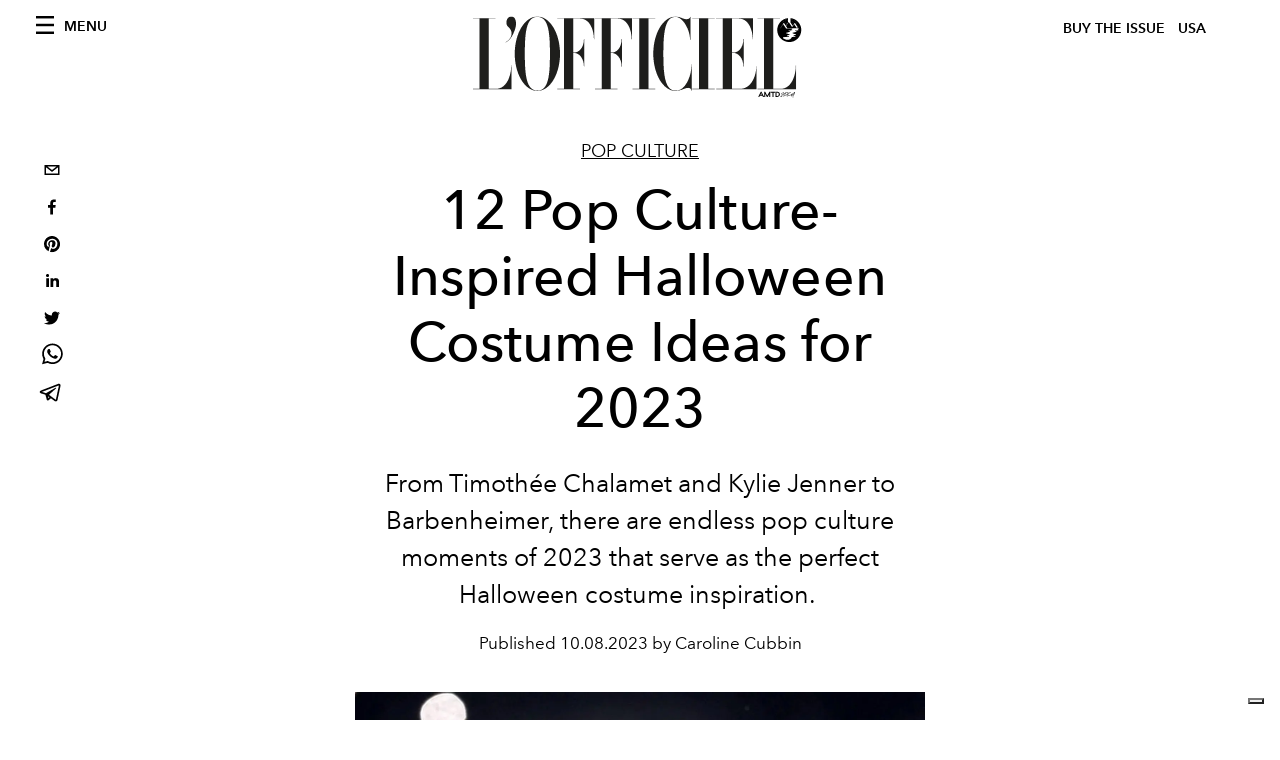

--- FILE ---
content_type: text/html; charset=utf-8
request_url: https://www.lofficielusa.com/pop-culture/pop-culture-halloween-costumes-2023-ideas-inspiration
body_size: 30240
content:
<!DOCTYPE html><html lang="en"><head><meta name="viewport" content="width=device-width"/><meta charSet="utf-8"/><title>12 Best Pop Culture Halloween Costumes Ideas for 2023</title><meta property="og:title" content="12 Best Pop Culture Halloween Costumes Ideas for 2023"/><meta name="twitter:title" content="12 Best Pop Culture Halloween Costumes Ideas for 2023"/><meta name="description" content="From Timothée Chalamet and Kylie Jenner to Barbenheimer, see the top pop culture moments of 2023 for the perfect Halloween costume inspiration."/><meta property="og:description" content="From Timothée Chalamet and Kylie Jenner to Barbenheimer, see the top pop culture moments of 2023 for the perfect Halloween costume inspiration."/><meta name="twitter:description" content="From Timothée Chalamet and Kylie Jenner to Barbenheimer, see the top pop culture moments of 2023 for the perfect Halloween costume inspiration."/><meta property="og:image" content="https://www.datocms-assets.com/39109/1696777604-rihanna-superbowl-pop-culture-halloween.webp?auto=format&amp;fit=max&amp;w=1200"/><meta property="og:image:width" content="1200"/><meta property="og:image:height" content="1800"/><meta property="og:image:alt" content="rihanna in a red jumpsuit and bustier"/><meta name="twitter:image" content="https://www.datocms-assets.com/39109/1696777604-rihanna-superbowl-pop-culture-halloween.webp?auto=format&amp;fit=max&amp;w=1200"/><meta name="twitter:image:alt" content="rihanna in a red jumpsuit and bustier"/><meta property="og:locale" content="en_US"/><meta property="og:type" content="article"/><meta property="og:site_name" content="L&#x27;Officiel USA"/><meta property="article:modified_time" content="2023-10-08T15:10:32Z"/><meta name="twitter:card" content="summary"/><meta name="robots" content="index,follow"/><meta name="googlebot" content="index,follow"/><meta property="og:url" content="https://www.lofficielusa.com/pop-culture/pop-culture-halloween-costumes-2023-ideas-inspiration"/><link rel="canonical" href="https://www.lofficielusa.com/pop-culture/pop-culture-halloween-costumes-2023-ideas-inspiration"/><script type="application/ld+json">{
    "@context": "https://schema.org",
    "@type": "Article",
    "mainEntityOfPage": {
      "@type": "WebPage",
      "@id": "https://www.lofficielusa.com/pop-culture/pop-culture-halloween-costumes-2023-ideas-inspiration"
    },
    "headline": "12 Best Pop Culture Halloween Costumes Ideas for 2023",
    "image": [
      "https://www.datocms-assets.com/39109/1696777604-rihanna-superbowl-pop-culture-halloween.webp?auto=format%2Ccompress&cs=srgb"
     ],
    "datePublished": "2023-10-08T15:10:52.000Z",
    "dateModified": "2023-10-08T15:10:32.000Z",
    "author": {"@type": "Person","name": "Caroline Cubbin"},
    "publisher": {
      "@type": "Organization",
      "name": "L&#39;Officiel",
      "logo": {
        "@type": "ImageObject",
        "url": "https://www.datocms-assets.com/39109/1615808428-logo-lofficiel-amtd.svg"
      }
    },
    "description": "From Timothée Chalamet and Kylie Jenner to Barbenheimer, see the top pop culture moments of 2023 for the perfect Halloween costume inspiration."
  }</script><meta name="next-head-count" content="24"/><link rel="apple-touch-icon" sizes="57x57" href="/favicon/apple-icon-57x57.png"/><link rel="apple-touch-icon" sizes="60x60" href="/favicon/apple-icon-60x60.png"/><link rel="apple-touch-icon" sizes="72x72" href="/favicon/apple-icon-72x72.png"/><link rel="apple-touch-icon" sizes="76x76" href="/favicon/apple-icon-76x76.png"/><link rel="apple-touch-icon" sizes="114x114" href="/favicon/apple-icon-114x114.png"/><link rel="apple-touch-icon" sizes="120x120" href="/favicon/apple-icon-120x120.png"/><link rel="apple-touch-icon" sizes="144x144" href="/favicon/apple-icon-144x144.png"/><link rel="apple-touch-icon" sizes="152x152" href="/favicon/apple-icon-152x152.png"/><link rel="apple-touch-icon" sizes="180x180" href="/favicon/apple-icon-180x180.png"/><link rel="icon" type="image/png" sizes="192x192" href="/favicon/android-icon-192x192.png"/><link rel="icon" type="image/png" sizes="32x32" href="/favicon/favicon-32x32.png"/><link rel="icon" type="image/png" sizes="96x96" href="/favicon/favicon-96x96.png"/><link rel="icon" type="image/png" sizes="16x16" href="/favicon/favicon-16x16.png"/><link rel="manifest" href="/favicon/site.webmanifest"/><link rel="mask-icon" href="/favicon/safari-pinned-tab.svg" color="#5bbad5"/><meta name="msapplication-TileColor" content="#da532c"/><meta name="msapplication-TileImage" content="/favicon/ms-icon-144x144.png"/><meta name="theme-color" content="#ffffff"/><meta name="facebook-domain-verification" content="my8ldgnnrivbk4xufd1tnhnd5lkl0x"/><link rel="preload" href="/_next/static/css/f88371a17da1fbda.css" as="style"/><link rel="stylesheet" href="/_next/static/css/f88371a17da1fbda.css" data-n-g=""/><link rel="preload" href="/_next/static/css/92dccaead4ed6abf.css" as="style"/><link rel="stylesheet" href="/_next/static/css/92dccaead4ed6abf.css" data-n-p=""/><noscript data-n-css=""></noscript><script defer="" nomodule="" src="/_next/static/chunks/polyfills-5cd94c89d3acac5f.js"></script><script src="//imasdk.googleapis.com/js/sdkloader/ima3.js" defer="" data-nscript="beforeInteractive"></script><script defer="" src="/_next/static/chunks/9163.a1894ce610469a41.js"></script><script defer="" src="/_next/static/chunks/204.67042251f087ef07.js"></script><script defer="" src="/_next/static/chunks/4666.0d335492c00d4b96.js"></script><script defer="" src="/_next/static/chunks/496.fa5c5b0ac05ac2d8.js"></script><script defer="" src="/_next/static/chunks/8267.9aef346221732e9a.js"></script><script defer="" src="/_next/static/chunks/4707.2ef4792766ff1891.js"></script><script src="/_next/static/chunks/webpack-b93cfc19c6383dfa.js" defer=""></script><script src="/_next/static/chunks/framework-dc961b6aa6a4810b.js" defer=""></script><script src="/_next/static/chunks/main-dfcd317d421010e6.js" defer=""></script><script src="/_next/static/chunks/pages/_app-3e36cc98d633bf2d.js" defer=""></script><script src="/_next/static/chunks/7617-5cb38018ccc43f91.js" defer=""></script><script src="/_next/static/chunks/1162-45850e036faad960.js" defer=""></script><script src="/_next/static/chunks/6130-e546692bcb79011a.js" defer=""></script><script src="/_next/static/chunks/8569-3d4b7cc46403b650.js" defer=""></script><script src="/_next/static/chunks/8812-f49e49b5640365ab.js" defer=""></script><script src="/_next/static/chunks/5195-3764df1db383320a.js" defer=""></script><script src="/_next/static/chunks/pages/%5Bcategory%5D/%5Bslug%5D-3aee4b0144ac4248.js" defer=""></script><script src="/_next/static/947e1ce2186ca3ae924dde4346a69abb55feb182/_buildManifest.js" defer=""></script><script src="/_next/static/947e1ce2186ca3ae924dde4346a69abb55feb182/_ssgManifest.js" defer=""></script><script src="/_next/static/947e1ce2186ca3ae924dde4346a69abb55feb182/_middlewareManifest.js" defer=""></script></head><body class="site-body body-main-channel"><noscript><iframe src="https://www.googletagmanager.com/ns.html?id=GTM-M52QXLG" height="0" width="0" style="display:none;visibility:hidden"></iframe></noscript><div id="__next" data-reactroot=""><nav class="site-header"><div class="adv--topdesktop"><div class="_iub_cs_activate-inline adunitContainer"><div class="adBox"></div></div></div><div class="site-header__background"><progress class="site-header__progress" max="0" value="0"></progress><div class="wrap"><div class="site-header__content"><div class="site-header__left"><a class="site-header__nav-button"><i class="icon--hamburger"></i><span>Menu</span></a></div><a class="site-header__logo" title="L&#x27;Officiel usa" href="/"><img alt="L&#x27;Officiel usa" title="L&#x27;Officiel usa" class="logo" src="/images/logo-lofficiel-amtd.svg" width="390" height="90"/><img alt="L&#x27;Officiel usa" title="L&#x27;Officiel usa" class="logo--rev" src="/images/logo-lofficiel-rev-amtd.svg" width="390" height="90"/></a><div class="site-header__right"><a class="site-header__tenants-button" style="margin-right:6px" href="/issues">Buy The Issue</a><a class="site-header__tenants-button">usa</a><a class="site-header__channels-button hidden--on-lap"><span class="text"><div class="hidden--on-lap">usa</div></span></a></div></div></div></div></nav><nav class="aside-nav" id="main-nav"><div class="aside-nav__header"><a class="aside-nav__header__closer" title="Close navigation menu"><i class="icon--cross icon--large"></i></a></div><div class="aside-nav__content"><div class="space--bottom-2"><form action="/search" class="form--with-inline-button"><div class="form__field"><input type="text" id="search-box-input" name="query" placeholder="Search" required=""/><label for="search-box-input" class="input--hidden">Search</label></div><button class="button--small button--compact" aria-label="Search button"><i class="icon--search"></i></button></form></div><div class="space--bottom-1"><h6 class="aside-nav__content__title">Categories</h6></div><ul class="aside-nav__content__list"><li class="aside-nav__content__list__item"><a class="aside-nav__content__list__link" aria-label="Link for the category fashion" href="/categories/fashion">Fashion</a></li><li class="aside-nav__content__list__item"><a class="aside-nav__content__list__link" aria-label="Link for the category beauty" href="/categories/beauty">Beauty</a></li><li class="aside-nav__content__list__item"><a class="aside-nav__content__list__link" aria-label="Link for the category shopping" href="/categories/shopping">Shopping</a></li><li class="aside-nav__content__list__item"><a class="aside-nav__content__list__link" aria-label="Link for the category film-tv" href="/categories/film-tv">Film &amp; TV</a></li><li class="aside-nav__content__list__item"><a class="aside-nav__content__list__link" aria-label="Link for the category music" href="/categories/music">Music</a></li><li class="aside-nav__content__list__item"><a class="aside-nav__content__list__link" aria-label="Link for the category pop-culture" href="/categories/pop-culture">Pop culture</a></li><li class="aside-nav__content__list__item"><a class="aside-nav__content__list__link" aria-label="Link for the category fashion-week" href="/categories/fashion-week">Fashion Week</a></li><li class="aside-nav__content__list__item"><a class="aside-nav__content__list__link" aria-label="Link for the category travel-living" href="/categories/travel-living">Travel &amp; Living</a></li><li class="aside-nav__content__list__item"><a class="aside-nav__content__list__link" aria-label="Link for the category art" href="/categories/art">L&#x27;Officiel Art</a></li><li class="aside-nav__content__list__item"><a class="aside-nav__content__list__link" aria-label="Link for the category men" href="/categories/men">Men&#x27;s</a></li><li class="aside-nav__content__list__item"><a class="aside-nav__content__list__link" aria-label="Link for the category watches" href="/categories/watches">International Watch Review</a></li><li class="aside-nav__content__list__item"><a href="https://www.lofficielcoffee.com" target="_blank" rel="noopener noreferrer" class="aside-nav__content__list__link" aria-label="L&#x27;Officiel Coffee">L&#x27;Officiel Coffee</a></li></ul></div><div class="aside-nav__footer"><div class="space--bottom-2"><div class="aside-nav__footer__logo"><span style="box-sizing:border-box;display:inline-block;overflow:hidden;width:initial;height:initial;background:none;opacity:1;border:0;margin:0;padding:0;position:relative;max-width:100%"><span style="box-sizing:border-box;display:block;width:initial;height:initial;background:none;opacity:1;border:0;margin:0;padding:0;max-width:100%"><img style="display:block;max-width:100%;width:initial;height:initial;background:none;opacity:1;border:0;margin:0;padding:0" alt="" aria-hidden="true" src="data:image/svg+xml,%3csvg%20xmlns=%27http://www.w3.org/2000/svg%27%20version=%271.1%27%20width=%27150%27%20height=%2734%27/%3e"/></span><img alt="L&#x27;Officiel usa" title="L&#x27;Officiel usa" src="[data-uri]" decoding="async" data-nimg="intrinsic" style="position:absolute;top:0;left:0;bottom:0;right:0;box-sizing:border-box;padding:0;border:none;margin:auto;display:block;width:0;height:0;min-width:100%;max-width:100%;min-height:100%;max-height:100%"/><noscript><img alt="L&#x27;Officiel usa" title="L&#x27;Officiel usa" srcSet="/images/logo-lofficiel-rev-amtd.svg 1x, /images/logo-lofficiel-rev-amtd.svg 2x" src="/images/logo-lofficiel-rev-amtd.svg" decoding="async" data-nimg="intrinsic" style="position:absolute;top:0;left:0;bottom:0;right:0;box-sizing:border-box;padding:0;border:none;margin:auto;display:block;width:0;height:0;min-width:100%;max-width:100%;min-height:100%;max-height:100%" loading="lazy"/></noscript></span></div></div><div class="space--bottom-1"><h6 class="aside-nav__footer__title"><a class="aside-nav__footer__title" href="/issues">Buy the Issue</a></h6><h6 class="aside-nav__footer__title"><a class="aside-nav__footer__title" href="/gifting">Gifting Guide</a></h6><h6 class="aside-nav__footer__title space--bottom-2"></h6><h6 class="aside-nav__footer__title"><a class="aside-nav__footer__title" href="/contacts">Contacts</a></h6><h6 class="aside-nav__footer__title space--bottom-2"><a class="aside-nav__footer__title" href="/newsletter">Newsletter</a></h6><h6 class="aside-nav__footer__title">Follow us</h6><ul class="aside-nav__footer__inline-list"><li class="aside-nav__footer__inline-list__item"><a href="https://twitter.com/LOFFICIELUSA" target="_blank" rel="noopener noreferrer" class="aside-nav__footer__inline-list__link" aria-label="Link for social handle twitter"><span>twitter</span><i class="icon--twitter"></i></a></li><li class="aside-nav__footer__inline-list__item"><a href="https://www.facebook.com/lofficielamerica" target="_blank" rel="noopener noreferrer" class="aside-nav__footer__inline-list__link" aria-label="Link for social handle facebook"><span>facebook</span><i class="icon--facebook"></i></a></li><li class="aside-nav__footer__inline-list__item"><a href="https://instagram.com/LOFFICIELUSA" target="_blank" rel="noopener noreferrer" class="aside-nav__footer__inline-list__link" aria-label="Link for social handle instagram"><span>instagram</span><i class="icon--instagram"></i></a></li></ul></div></div></nav><nav class="aside-nav aside-nav--right aside-nav--rev" id="tenants-nav"><div class="aside-nav__header"><a class="aside-nav__header__closer" title="Close navigation menu"><i class="icon--cross icon--large"></i></a></div><div class="aside-nav__content"><ul class="aside-nav__content__list"><li class="aside-nav__content__list__item"><a class="aside-nav__content__list__link" href="https://www.lofficiel.com.ar" target="_blank" rel="noopener noreferrer">argentina</a></li><li class="aside-nav__content__list__item"><a class="aside-nav__content__list__link" href="https://lofficielbaltic.com" target="_blank" rel="noopener noreferrer">baltic</a></li><li class="aside-nav__content__list__item"><a class="aside-nav__content__list__link" href="https://www.lofficiel.be" target="_blank" rel="noopener noreferrer">belgium</a></li><li class="aside-nav__content__list__item"><a class="aside-nav__content__list__link" href="https://www.revistalofficiel.com.br" target="_blank" rel="noopener noreferrer">brazil</a></li><li class="aside-nav__content__list__item"><a class="aside-nav__content__list__link" href="https://www.lofficiel-canada.com" target="_blank" rel="noopener noreferrer">canada</a></li><li class="aside-nav__content__list__item"><a class="aside-nav__content__list__link" href="https://www.lofficielchile.com" target="_blank" rel="noopener noreferrer">chile</a></li><li class="aside-nav__content__list__item"><a class="aside-nav__content__list__link" href="https://www.lofficiel.com" target="_blank" rel="noopener noreferrer">france</a></li><li class="aside-nav__content__list__item"><a class="aside-nav__content__list__link" href="https://www.lofficielhk.com" target="_blank" rel="noopener noreferrer">hong kong sar</a></li><li class="aside-nav__content__list__item"><a class="aside-nav__content__list__link" href="https://www.lofficielibiza.com" target="_blank" rel="noopener noreferrer">ibiza</a></li><li class="aside-nav__content__list__item"><a class="aside-nav__content__list__link" href="https://www.lofficielitalia.com" target="_blank" rel="noopener noreferrer">italy</a></li><li class="aside-nav__content__list__item"><a class="aside-nav__content__list__link" href="https://www.lofficieljapan.com" target="_blank" rel="noopener noreferrer">japan</a></li><li class="aside-nav__content__list__item"><a class="aside-nav__content__list__link" href="https://www.lofficielkorea.com" target="_blank" rel="noopener noreferrer">korea</a></li><li class="aside-nav__content__list__item"><a class="aside-nav__content__list__link" href="https://lofficielbaltic.com/lv" target="_blank" rel="noopener noreferrer">latvia</a></li><li class="aside-nav__content__list__item"><a class="aside-nav__content__list__link" href="https://www.lofficielmalaysia.com" target="_blank" rel="noopener noreferrer">malaysia</a></li><li class="aside-nav__content__list__item"><a class="aside-nav__content__list__link" href="https://www.hommesmalaysia.com" target="_blank" rel="noopener noreferrer">malaysia hommes</a></li><li class="aside-nav__content__list__item"><a class="aside-nav__content__list__link" href="https://www.lofficielmexico.com" target="_blank" rel="noopener noreferrer">mexico</a></li><li class="aside-nav__content__list__item"><a class="aside-nav__content__list__link" href="https://www.lofficielmonaco.com/" target="_blank" rel="noopener noreferrer">monaco</a></li><li class="aside-nav__content__list__item"><a class="aside-nav__content__list__link" href="https://www.lofficielph.com" target="_blank" rel="noopener noreferrer">philippines</a></li><li class="aside-nav__content__list__item"><a class="aside-nav__content__list__link" href="https://www.lofficiel.com/categories/french-riviera" target="_blank" rel="noopener noreferrer">riviera</a></li><li class="aside-nav__content__list__item"><a class="aside-nav__content__list__link" href="https://www.lofficielsingapore.com" target="_blank" rel="noopener noreferrer">singapore</a></li><li class="aside-nav__content__list__item"><a class="aside-nav__content__list__link" href="https://www.hommessingapore.com" target="_blank" rel="noopener noreferrer">singapore hommes</a></li><li class="aside-nav__content__list__item"><a class="aside-nav__content__list__link" href="https://www.lofficielstbarth.com" target="_blank" rel="noopener noreferrer">st. barth</a></li><li class="aside-nav__content__list__item"><a class="aside-nav__content__list__link" href="https://www.lofficiel.es" target="_blank" rel="noopener noreferrer">spain</a></li><li class="aside-nav__content__list__item"><a class="aside-nav__content__list__link" href="https://www.lofficiel.ch" target="_blank" rel="noopener noreferrer">switzerland</a></li><li class="aside-nav__content__list__item"><a class="aside-nav__content__list__link" href="https://www.lofficiel.com.tr" target="_blank" rel="noopener noreferrer">turkey</a></li><li class="aside-nav__content__list__item"><a class="aside-nav__content__list__link" href="https://www.lofficiel.co.uk" target="_blank" rel="noopener noreferrer">uk</a></li><li class="aside-nav__content__list__item"><a class="aside-nav__content__list__link" href="https://www.lofficielusa.com" target="_blank" rel="noopener noreferrer">usa</a></li><li class="aside-nav__content__list__item"><a class="aside-nav__content__list__link" href="https://www.lofficielvietnam.com/" target="_blank" rel="noopener noreferrer">vietnam</a></li></ul></div></nav><main class="site-content" style="background-color:white"><div class="wrap--on-fullhd"><div class="site-background"><div class="wrap--full"><div class="site-content__spacer"><article class="article-layout"><aside class="article-layout__left"><div class="article-layout__toolbar"><div class="article-layout__toolbar__item"><div class="social-share-button"><button aria-label="email" class="react-share__ShareButton" style="background-color:transparent;border:none;padding:0;font:inherit;color:inherit;cursor:pointer"><svg viewBox="0 0 64 64" width="32" height="32"><rect width="64" height="64" rx="0" ry="0" fill="#7f7f7f" style="fill:white"></rect><path d="M17,22v20h30V22H17z M41.1,25L32,32.1L22.9,25H41.1z M20,39V26.6l12,9.3l12-9.3V39H20z" fill="black"></path></svg></button><button aria-label="facebook" class="react-share__ShareButton" style="background-color:transparent;border:none;padding:0;font:inherit;color:inherit;cursor:pointer"><svg viewBox="0 0 64 64" width="32" height="32"><rect width="64" height="64" rx="0" ry="0" fill="#3b5998" style="fill:white"></rect><path d="M34.1,47V33.3h4.6l0.7-5.3h-5.3v-3.4c0-1.5,0.4-2.6,2.6-2.6l2.8,0v-4.8c-0.5-0.1-2.2-0.2-4.1-0.2 c-4.1,0-6.9,2.5-6.9,7V28H24v5.3h4.6V47H34.1z" fill="black"></path></svg></button><button aria-label="pinterest" class="react-share__ShareButton" style="background-color:transparent;border:none;padding:0;font:inherit;color:inherit;cursor:pointer"><svg viewBox="0 0 64 64" width="32" height="32"><rect width="64" height="64" rx="0" ry="0" fill="#cb2128" style="fill:white"></rect><path d="M32,16c-8.8,0-16,7.2-16,16c0,6.6,3.9,12.2,9.6,14.7c0-1.1,0-2.5,0.3-3.7 c0.3-1.3,2.1-8.7,2.1-8.7s-0.5-1-0.5-2.5c0-2.4,1.4-4.1,3.1-4.1c1.5,0,2.2,1.1,2.2,2.4c0,1.5-0.9,3.7-1.4,5.7 c-0.4,1.7,0.9,3.1,2.5,3.1c3,0,5.1-3.9,5.1-8.5c0-3.5-2.4-6.1-6.7-6.1c-4.9,0-7.9,3.6-7.9,7.7c0,1.4,0.4,2.4,1.1,3.1 c0.3,0.3,0.3,0.5,0.2,0.9c-0.1,0.3-0.3,1-0.3,1.3c-0.1,0.4-0.4,0.6-0.8,0.4c-2.2-0.9-3.3-3.4-3.3-6.1c0-4.5,3.8-10,11.4-10 c6.1,0,10.1,4.4,10.1,9.2c0,6.3-3.5,11-8.6,11c-1.7,0-3.4-0.9-3.9-2c0,0-0.9,3.7-1.1,4.4c-0.3,1.2-1,2.5-1.6,3.4 c1.4,0.4,3,0.7,4.5,0.7c8.8,0,16-7.2,16-16C48,23.2,40.8,16,32,16z" fill="black"></path></svg></button><button aria-label="linkedin" class="react-share__ShareButton" style="background-color:transparent;border:none;padding:0;font:inherit;color:inherit;cursor:pointer"><svg viewBox="0 0 64 64" width="32" height="32"><rect width="64" height="64" rx="0" ry="0" fill="#007fb1" style="fill:white"></rect><path d="M20.4,44h5.4V26.6h-5.4V44z M23.1,18c-1.7,0-3.1,1.4-3.1,3.1c0,1.7,1.4,3.1,3.1,3.1 c1.7,0,3.1-1.4,3.1-3.1C26.2,19.4,24.8,18,23.1,18z M39.5,26.2c-2.6,0-4.4,1.4-5.1,2.8h-0.1v-2.4h-5.2V44h5.4v-8.6 c0-2.3,0.4-4.5,3.2-4.5c2.8,0,2.8,2.6,2.8,4.6V44H46v-9.5C46,29.8,45,26.2,39.5,26.2z" fill="black"></path></svg></button><button aria-label="twitter" class="react-share__ShareButton" style="background-color:transparent;border:none;padding:0;font:inherit;color:inherit;cursor:pointer"><svg viewBox="0 0 64 64" width="32" height="32"><rect width="64" height="64" rx="0" ry="0" fill="#00aced" style="fill:white"></rect><path d="M48,22.1c-1.2,0.5-2.4,0.9-3.8,1c1.4-0.8,2.4-2.1,2.9-3.6c-1.3,0.8-2.7,1.3-4.2,1.6 C41.7,19.8,40,19,38.2,19c-3.6,0-6.6,2.9-6.6,6.6c0,0.5,0.1,1,0.2,1.5c-5.5-0.3-10.3-2.9-13.5-6.9c-0.6,1-0.9,2.1-0.9,3.3 c0,2.3,1.2,4.3,2.9,5.5c-1.1,0-2.1-0.3-3-0.8c0,0,0,0.1,0,0.1c0,3.2,2.3,5.8,5.3,6.4c-0.6,0.1-1.1,0.2-1.7,0.2c-0.4,0-0.8,0-1.2-0.1 c0.8,2.6,3.3,4.5,6.1,4.6c-2.2,1.8-5.1,2.8-8.2,2.8c-0.5,0-1.1,0-1.6-0.1c2.9,1.9,6.4,2.9,10.1,2.9c12.1,0,18.7-10,18.7-18.7 c0-0.3,0-0.6,0-0.8C46,24.5,47.1,23.4,48,22.1z" fill="black"></path></svg></button><button aria-label="whatsapp" class="react-share__ShareButton" style="background-color:transparent;border:none;padding:0;font:inherit;color:inherit;cursor:pointer"><svg viewBox="0 0 64 64" width="32" height="32"><rect width="64" height="64" rx="0" ry="0" fill="#25D366" style="fill:white"></rect><path d="m42.32286,33.93287c-0.5178,-0.2589 -3.04726,-1.49644 -3.52105,-1.66732c-0.4712,-0.17346 -0.81554,-0.2589 -1.15987,0.2589c-0.34175,0.51004 -1.33075,1.66474 -1.63108,2.00648c-0.30032,0.33658 -0.60064,0.36247 -1.11327,0.12945c-0.5178,-0.2589 -2.17994,-0.80259 -4.14759,-2.56312c-1.53269,-1.37217 -2.56312,-3.05503 -2.86603,-3.57283c-0.30033,-0.5178 -0.03366,-0.80259 0.22524,-1.06149c0.23301,-0.23301 0.5178,-0.59547 0.7767,-0.90616c0.25372,-0.31068 0.33657,-0.5178 0.51262,-0.85437c0.17088,-0.36246 0.08544,-0.64725 -0.04402,-0.90615c-0.12945,-0.2589 -1.15987,-2.79613 -1.58964,-3.80584c-0.41424,-1.00971 -0.84142,-0.88027 -1.15987,-0.88027c-0.29773,-0.02588 -0.64208,-0.02588 -0.98382,-0.02588c-0.34693,0 -0.90616,0.12945 -1.37736,0.62136c-0.4712,0.5178 -1.80194,1.76053 -1.80194,4.27186c0,2.51134 1.84596,4.945 2.10227,5.30747c0.2589,0.33657 3.63497,5.51458 8.80262,7.74113c1.23237,0.5178 2.1903,0.82848 2.94111,1.08738c1.23237,0.38836 2.35599,0.33657 3.24402,0.20712c0.99159,-0.15534 3.04985,-1.24272 3.47963,-2.45956c0.44013,-1.21683 0.44013,-2.22654 0.31068,-2.45955c-0.12945,-0.23301 -0.46601,-0.36247 -0.98382,-0.59548m-9.40068,12.84407l-0.02589,0c-3.05503,0 -6.08417,-0.82849 -8.72495,-2.38189l-0.62136,-0.37023l-6.47252,1.68286l1.73463,-6.29129l-0.41424,-0.64725c-1.70875,-2.71846 -2.6149,-5.85116 -2.6149,-9.07706c0,-9.39809 7.68934,-17.06155 17.15993,-17.06155c4.58253,0 8.88029,1.78642 12.11655,5.02268c3.23625,3.21036 5.02267,7.50812 5.02267,12.06476c-0.0078,9.3981 -7.69712,17.06155 -17.14699,17.06155m14.58906,-31.58846c-3.93529,-3.80584 -9.1133,-5.95471 -14.62789,-5.95471c-11.36055,0 -20.60848,9.2065 -20.61625,20.52564c0,3.61684 0.94757,7.14565 2.75211,10.26282l-2.92557,10.63564l10.93337,-2.85309c3.0136,1.63108 6.4052,2.4958 9.85634,2.49839l0.01037,0c11.36574,0 20.61884,-9.2091 20.62403,-20.53082c0,-5.48093 -2.14111,-10.64081 -6.03239,-14.51915" fill="black"></path></svg></button><button aria-label="telegram" class="react-share__ShareButton" style="background-color:transparent;border:none;padding:0;font:inherit;color:inherit;cursor:pointer"><svg viewBox="0 0 64 64" width="32" height="32"><rect width="64" height="64" rx="0" ry="0" fill="#37aee2" style="fill:white"></rect><path d="m45.90873,15.44335c-0.6901,-0.0281 -1.37668,0.14048 -1.96142,0.41265c-0.84989,0.32661 -8.63939,3.33986 -16.5237,6.39174c-3.9685,1.53296 -7.93349,3.06593 -10.98537,4.24067c-3.05012,1.1765 -5.34694,2.05098 -5.4681,2.09312c-0.80775,0.28096 -1.89996,0.63566 -2.82712,1.72788c-0.23354,0.27218 -0.46884,0.62161 -0.58825,1.10275c-0.11941,0.48114 -0.06673,1.09222 0.16682,1.5716c0.46533,0.96052 1.25376,1.35737 2.18443,1.71383c3.09051,0.99037 6.28638,1.93508 8.93263,2.8236c0.97632,3.44171 1.91401,6.89571 2.84116,10.34268c0.30554,0.69185 0.97105,0.94823 1.65764,0.95525l-0.00351,0.03512c0,0 0.53908,0.05268 1.06412,-0.07375c0.52679,-0.12292 1.18879,-0.42846 1.79109,-0.99212c0.662,-0.62161 2.45836,-2.38812 3.47683,-3.38552l7.6736,5.66477l0.06146,0.03512c0,0 0.84989,0.59703 2.09312,0.68132c0.62161,0.04214 1.4399,-0.07726 2.14229,-0.59176c0.70766,-0.51626 1.1765,-1.34683 1.396,-2.29506c0.65673,-2.86224 5.00979,-23.57745 5.75257,-27.00686l-0.02107,0.08077c0.51977,-1.93157 0.32837,-3.70159 -0.87096,-4.74991c-0.60054,-0.52152 -1.2924,-0.7498 -1.98425,-0.77965l0,0.00176zm-0.2072,3.29069c0.04741,0.0439 0.0439,0.0439 0.00351,0.04741c-0.01229,-0.00351 0.14048,0.2072 -0.15804,1.32576l-0.01229,0.04214l-0.00878,0.03863c-0.75858,3.50668 -5.15554,24.40802 -5.74203,26.96472c-0.08077,0.34417 -0.11414,0.31959 -0.09482,0.29852c-0.1756,-0.02634 -0.50045,-0.16506 -0.52679,-0.1756l-13.13468,-9.70175c4.4988,-4.33199 9.09945,-8.25307 13.744,-12.43229c0.8218,-0.41265 0.68483,-1.68573 -0.29852,-1.70681c-1.04305,0.24584 -1.92279,0.99564 -2.8798,1.47502c-5.49971,3.2626 -11.11882,6.13186 -16.55882,9.49279c-2.792,-0.97105 -5.57873,-1.77704 -8.15298,-2.57601c2.2336,-0.89555 4.00889,-1.55579 5.75608,-2.23009c3.05188,-1.1765 7.01687,-2.7042 10.98537,-4.24067c7.94051,-3.06944 15.92667,-6.16346 16.62028,-6.43037l0.05619,-0.02283l0.05268,-0.02283c0.19316,-0.0878 0.30378,-0.09658 0.35471,-0.10009c0,0 -0.01756,-0.05795 -0.00351,-0.04566l-0.00176,0zm-20.91715,22.0638l2.16687,1.60145c-0.93418,0.91311 -1.81743,1.77353 -2.45485,2.38812l0.28798,-3.98957" fill="black"></path></svg></button></div></div></div><div class="adv--left-sidebar"><div class="_iub_cs_activate-inline adunitContainer"><div class="adBox"></div></div></div></aside><section class="article-layout__main"><div class="space--bottom-3"><header class="hero--center"><div class="hero__body"><a class="hero__pretitle" title="Pop culture" href="/categories/pop-culture">Pop culture</a><h1 class="hero__title">12 Pop Culture-Inspired Halloween Costume Ideas for 2023</h1><div class="hero__text"><p>From Timothée Chalamet and Kylie Jenner to Barbenheimer, there are endless pop culture moments of 2023 that serve as the perfect Halloween costume inspiration. </p></div><div class="hero__footer">Published <!-- -->10.08.2023 by Caroline Cubbin</div><div class="hero__toolbar"><div class="hero__toolbar__item"><div class="social-share-button"><button aria-label="email" class="react-share__ShareButton" style="background-color:transparent;border:none;padding:0;font:inherit;color:inherit;cursor:pointer"><svg viewBox="0 0 64 64" width="32" height="32"><rect width="64" height="64" rx="0" ry="0" fill="#7f7f7f" style="fill:white"></rect><path d="M17,22v20h30V22H17z M41.1,25L32,32.1L22.9,25H41.1z M20,39V26.6l12,9.3l12-9.3V39H20z" fill="black"></path></svg></button><button aria-label="facebook" class="react-share__ShareButton" style="background-color:transparent;border:none;padding:0;font:inherit;color:inherit;cursor:pointer"><svg viewBox="0 0 64 64" width="32" height="32"><rect width="64" height="64" rx="0" ry="0" fill="#3b5998" style="fill:white"></rect><path d="M34.1,47V33.3h4.6l0.7-5.3h-5.3v-3.4c0-1.5,0.4-2.6,2.6-2.6l2.8,0v-4.8c-0.5-0.1-2.2-0.2-4.1-0.2 c-4.1,0-6.9,2.5-6.9,7V28H24v5.3h4.6V47H34.1z" fill="black"></path></svg></button><button aria-label="pinterest" class="react-share__ShareButton" style="background-color:transparent;border:none;padding:0;font:inherit;color:inherit;cursor:pointer"><svg viewBox="0 0 64 64" width="32" height="32"><rect width="64" height="64" rx="0" ry="0" fill="#cb2128" style="fill:white"></rect><path d="M32,16c-8.8,0-16,7.2-16,16c0,6.6,3.9,12.2,9.6,14.7c0-1.1,0-2.5,0.3-3.7 c0.3-1.3,2.1-8.7,2.1-8.7s-0.5-1-0.5-2.5c0-2.4,1.4-4.1,3.1-4.1c1.5,0,2.2,1.1,2.2,2.4c0,1.5-0.9,3.7-1.4,5.7 c-0.4,1.7,0.9,3.1,2.5,3.1c3,0,5.1-3.9,5.1-8.5c0-3.5-2.4-6.1-6.7-6.1c-4.9,0-7.9,3.6-7.9,7.7c0,1.4,0.4,2.4,1.1,3.1 c0.3,0.3,0.3,0.5,0.2,0.9c-0.1,0.3-0.3,1-0.3,1.3c-0.1,0.4-0.4,0.6-0.8,0.4c-2.2-0.9-3.3-3.4-3.3-6.1c0-4.5,3.8-10,11.4-10 c6.1,0,10.1,4.4,10.1,9.2c0,6.3-3.5,11-8.6,11c-1.7,0-3.4-0.9-3.9-2c0,0-0.9,3.7-1.1,4.4c-0.3,1.2-1,2.5-1.6,3.4 c1.4,0.4,3,0.7,4.5,0.7c8.8,0,16-7.2,16-16C48,23.2,40.8,16,32,16z" fill="black"></path></svg></button><button aria-label="linkedin" class="react-share__ShareButton" style="background-color:transparent;border:none;padding:0;font:inherit;color:inherit;cursor:pointer"><svg viewBox="0 0 64 64" width="32" height="32"><rect width="64" height="64" rx="0" ry="0" fill="#007fb1" style="fill:white"></rect><path d="M20.4,44h5.4V26.6h-5.4V44z M23.1,18c-1.7,0-3.1,1.4-3.1,3.1c0,1.7,1.4,3.1,3.1,3.1 c1.7,0,3.1-1.4,3.1-3.1C26.2,19.4,24.8,18,23.1,18z M39.5,26.2c-2.6,0-4.4,1.4-5.1,2.8h-0.1v-2.4h-5.2V44h5.4v-8.6 c0-2.3,0.4-4.5,3.2-4.5c2.8,0,2.8,2.6,2.8,4.6V44H46v-9.5C46,29.8,45,26.2,39.5,26.2z" fill="black"></path></svg></button><button aria-label="twitter" class="react-share__ShareButton" style="background-color:transparent;border:none;padding:0;font:inherit;color:inherit;cursor:pointer"><svg viewBox="0 0 64 64" width="32" height="32"><rect width="64" height="64" rx="0" ry="0" fill="#00aced" style="fill:white"></rect><path d="M48,22.1c-1.2,0.5-2.4,0.9-3.8,1c1.4-0.8,2.4-2.1,2.9-3.6c-1.3,0.8-2.7,1.3-4.2,1.6 C41.7,19.8,40,19,38.2,19c-3.6,0-6.6,2.9-6.6,6.6c0,0.5,0.1,1,0.2,1.5c-5.5-0.3-10.3-2.9-13.5-6.9c-0.6,1-0.9,2.1-0.9,3.3 c0,2.3,1.2,4.3,2.9,5.5c-1.1,0-2.1-0.3-3-0.8c0,0,0,0.1,0,0.1c0,3.2,2.3,5.8,5.3,6.4c-0.6,0.1-1.1,0.2-1.7,0.2c-0.4,0-0.8,0-1.2-0.1 c0.8,2.6,3.3,4.5,6.1,4.6c-2.2,1.8-5.1,2.8-8.2,2.8c-0.5,0-1.1,0-1.6-0.1c2.9,1.9,6.4,2.9,10.1,2.9c12.1,0,18.7-10,18.7-18.7 c0-0.3,0-0.6,0-0.8C46,24.5,47.1,23.4,48,22.1z" fill="black"></path></svg></button><button aria-label="whatsapp" class="react-share__ShareButton" style="background-color:transparent;border:none;padding:0;font:inherit;color:inherit;cursor:pointer"><svg viewBox="0 0 64 64" width="32" height="32"><rect width="64" height="64" rx="0" ry="0" fill="#25D366" style="fill:white"></rect><path d="m42.32286,33.93287c-0.5178,-0.2589 -3.04726,-1.49644 -3.52105,-1.66732c-0.4712,-0.17346 -0.81554,-0.2589 -1.15987,0.2589c-0.34175,0.51004 -1.33075,1.66474 -1.63108,2.00648c-0.30032,0.33658 -0.60064,0.36247 -1.11327,0.12945c-0.5178,-0.2589 -2.17994,-0.80259 -4.14759,-2.56312c-1.53269,-1.37217 -2.56312,-3.05503 -2.86603,-3.57283c-0.30033,-0.5178 -0.03366,-0.80259 0.22524,-1.06149c0.23301,-0.23301 0.5178,-0.59547 0.7767,-0.90616c0.25372,-0.31068 0.33657,-0.5178 0.51262,-0.85437c0.17088,-0.36246 0.08544,-0.64725 -0.04402,-0.90615c-0.12945,-0.2589 -1.15987,-2.79613 -1.58964,-3.80584c-0.41424,-1.00971 -0.84142,-0.88027 -1.15987,-0.88027c-0.29773,-0.02588 -0.64208,-0.02588 -0.98382,-0.02588c-0.34693,0 -0.90616,0.12945 -1.37736,0.62136c-0.4712,0.5178 -1.80194,1.76053 -1.80194,4.27186c0,2.51134 1.84596,4.945 2.10227,5.30747c0.2589,0.33657 3.63497,5.51458 8.80262,7.74113c1.23237,0.5178 2.1903,0.82848 2.94111,1.08738c1.23237,0.38836 2.35599,0.33657 3.24402,0.20712c0.99159,-0.15534 3.04985,-1.24272 3.47963,-2.45956c0.44013,-1.21683 0.44013,-2.22654 0.31068,-2.45955c-0.12945,-0.23301 -0.46601,-0.36247 -0.98382,-0.59548m-9.40068,12.84407l-0.02589,0c-3.05503,0 -6.08417,-0.82849 -8.72495,-2.38189l-0.62136,-0.37023l-6.47252,1.68286l1.73463,-6.29129l-0.41424,-0.64725c-1.70875,-2.71846 -2.6149,-5.85116 -2.6149,-9.07706c0,-9.39809 7.68934,-17.06155 17.15993,-17.06155c4.58253,0 8.88029,1.78642 12.11655,5.02268c3.23625,3.21036 5.02267,7.50812 5.02267,12.06476c-0.0078,9.3981 -7.69712,17.06155 -17.14699,17.06155m14.58906,-31.58846c-3.93529,-3.80584 -9.1133,-5.95471 -14.62789,-5.95471c-11.36055,0 -20.60848,9.2065 -20.61625,20.52564c0,3.61684 0.94757,7.14565 2.75211,10.26282l-2.92557,10.63564l10.93337,-2.85309c3.0136,1.63108 6.4052,2.4958 9.85634,2.49839l0.01037,0c11.36574,0 20.61884,-9.2091 20.62403,-20.53082c0,-5.48093 -2.14111,-10.64081 -6.03239,-14.51915" fill="black"></path></svg></button><button aria-label="telegram" class="react-share__ShareButton" style="background-color:transparent;border:none;padding:0;font:inherit;color:inherit;cursor:pointer"><svg viewBox="0 0 64 64" width="32" height="32"><rect width="64" height="64" rx="0" ry="0" fill="#37aee2" style="fill:white"></rect><path d="m45.90873,15.44335c-0.6901,-0.0281 -1.37668,0.14048 -1.96142,0.41265c-0.84989,0.32661 -8.63939,3.33986 -16.5237,6.39174c-3.9685,1.53296 -7.93349,3.06593 -10.98537,4.24067c-3.05012,1.1765 -5.34694,2.05098 -5.4681,2.09312c-0.80775,0.28096 -1.89996,0.63566 -2.82712,1.72788c-0.23354,0.27218 -0.46884,0.62161 -0.58825,1.10275c-0.11941,0.48114 -0.06673,1.09222 0.16682,1.5716c0.46533,0.96052 1.25376,1.35737 2.18443,1.71383c3.09051,0.99037 6.28638,1.93508 8.93263,2.8236c0.97632,3.44171 1.91401,6.89571 2.84116,10.34268c0.30554,0.69185 0.97105,0.94823 1.65764,0.95525l-0.00351,0.03512c0,0 0.53908,0.05268 1.06412,-0.07375c0.52679,-0.12292 1.18879,-0.42846 1.79109,-0.99212c0.662,-0.62161 2.45836,-2.38812 3.47683,-3.38552l7.6736,5.66477l0.06146,0.03512c0,0 0.84989,0.59703 2.09312,0.68132c0.62161,0.04214 1.4399,-0.07726 2.14229,-0.59176c0.70766,-0.51626 1.1765,-1.34683 1.396,-2.29506c0.65673,-2.86224 5.00979,-23.57745 5.75257,-27.00686l-0.02107,0.08077c0.51977,-1.93157 0.32837,-3.70159 -0.87096,-4.74991c-0.60054,-0.52152 -1.2924,-0.7498 -1.98425,-0.77965l0,0.00176zm-0.2072,3.29069c0.04741,0.0439 0.0439,0.0439 0.00351,0.04741c-0.01229,-0.00351 0.14048,0.2072 -0.15804,1.32576l-0.01229,0.04214l-0.00878,0.03863c-0.75858,3.50668 -5.15554,24.40802 -5.74203,26.96472c-0.08077,0.34417 -0.11414,0.31959 -0.09482,0.29852c-0.1756,-0.02634 -0.50045,-0.16506 -0.52679,-0.1756l-13.13468,-9.70175c4.4988,-4.33199 9.09945,-8.25307 13.744,-12.43229c0.8218,-0.41265 0.68483,-1.68573 -0.29852,-1.70681c-1.04305,0.24584 -1.92279,0.99564 -2.8798,1.47502c-5.49971,3.2626 -11.11882,6.13186 -16.55882,9.49279c-2.792,-0.97105 -5.57873,-1.77704 -8.15298,-2.57601c2.2336,-0.89555 4.00889,-1.55579 5.75608,-2.23009c3.05188,-1.1765 7.01687,-2.7042 10.98537,-4.24067c7.94051,-3.06944 15.92667,-6.16346 16.62028,-6.43037l0.05619,-0.02283l0.05268,-0.02283c0.19316,-0.0878 0.30378,-0.09658 0.35471,-0.10009c0,0 -0.01756,-0.05795 -0.00351,-0.04566l-0.00176,0zm-20.91715,22.0638l2.16687,1.60145c-0.93418,0.91311 -1.81743,1.77353 -2.45485,2.38812l0.28798,-3.98957" fill="black"></path></svg></button></div></div></div></div><figure class="article-layout__figure--extra-wrap"><span style="box-sizing:border-box;display:inline-block;overflow:hidden;width:initial;height:initial;background:none;opacity:1;border:0;margin:0;padding:0;position:relative;max-width:100%"><span style="box-sizing:border-box;display:block;width:initial;height:initial;background:none;opacity:1;border:0;margin:0;padding:0;max-width:100%"><img style="display:block;max-width:100%;width:initial;height:initial;background:none;opacity:1;border:0;margin:0;padding:0" alt="" aria-hidden="true" src="data:image/svg+xml,%3csvg%20xmlns=%27http://www.w3.org/2000/svg%27%20version=%271.1%27%20width=%271600%27%20height=%272400%27/%3e"/></span><img alt="rihanna in a red jumpsuit and bustier" src="[data-uri]" decoding="async" data-nimg="intrinsic" style="position:absolute;top:0;left:0;bottom:0;right:0;box-sizing:border-box;padding:0;border:none;margin:auto;display:block;width:0;height:0;min-width:100%;max-width:100%;min-height:100%;max-height:100%;filter:blur(20px);background-size:cover;background-image:url(&quot;[data-uri]&quot;);background-position:0% 0%"/><noscript><img alt="rihanna in a red jumpsuit and bustier" srcSet="/_next/image?url=https%3A%2F%2Fwww.datocms-assets.com%2F39109%2F1696777604-rihanna-superbowl-pop-culture-halloween.webp%3Fauto%3Dformat%252Ccompress%26cs%3Dsrgb&amp;w=1920&amp;q=75 1x, /_next/image?url=https%3A%2F%2Fwww.datocms-assets.com%2F39109%2F1696777604-rihanna-superbowl-pop-culture-halloween.webp%3Fauto%3Dformat%252Ccompress%26cs%3Dsrgb&amp;w=3840&amp;q=75 2x" src="/_next/image?url=https%3A%2F%2Fwww.datocms-assets.com%2F39109%2F1696777604-rihanna-superbowl-pop-culture-halloween.webp%3Fauto%3Dformat%252Ccompress%26cs%3Dsrgb&amp;w=3840&amp;q=75" decoding="async" data-nimg="intrinsic" style="position:absolute;top:0;left:0;bottom:0;right:0;box-sizing:border-box;padding:0;border:none;margin:auto;display:block;width:0;height:0;min-width:100%;max-width:100%;min-height:100%;max-height:100%" loading="lazy"/></noscript></span></figure><div class="wrap"><figcaption class="figure-caption">Photo via Getty Images.</figcaption></div><div class="space--both-2"><div class="adv--topdesktop"><div class="article-layout__figure--extra-wrap _iub_cs_activate-inline adunitContainer"><div class="adBox"></div></div></div></div></header></div><div class="space--both-4 article-layout__figure--extra-wrap"><div class="adv--topdesktop"><div class="_iub_cs_activate-inline adv--mobile-250-mobile adunitContainer"><div class="adBox"></div></div></div></div><section><div class=""><div class="_iub_cs_activate-inline adv--mobile-250-mobile adunitContainer"><div class="adBox"></div></div></div><div class=""><div class="_iub_cs_activate-inline adv--mobile-250-mobile adunitContainer"><div class="adBox"></div></div></div><div class=""><div class="_iub_cs_activate-inline adv--mobile-250-mobile adunitContainer"><div class="adBox"></div></div></div><div class="space--both-5"><div style="display:flex;justify-content:center"><div style="overflow:hidden;width:100%;height:700;border-radius:3px;max-width:550px" class="rsme-embed rsme-instagram-embed 9dbf1636-0539-4586-9731-fe3487633dd4"><style class="">
        .rsme-embed .rsme-d-none {
          display: none;
        }
    
        .rsme-embed .twitter-tweet {
          margin: 0 !important;
        }
    
        .rsme-embed blockquote {
          margin: 0 !important;
          padding: 0 !important;
        }

        .rsme-embed.rsme-facebook-embed .fb-post iframe {
          width: 100% !important;
        }

        .rsme-embed.rsme-facebook-embed .fb-post span {
          width: 100% !important;
        }
      </style><blockquote class="instagram-media" data-instgrm-permalink="https://www.instagram.com/p/Cxxb4-Zs4w2/?utm_source=ig_embed&amp;utm_campaign=loading" data-instgrm-version="14" data-instgrm-captioned="true" data-width="100%" style="width:calc(100% - 2px)"><div id="9dbf1636-0539-4586-9731-fe3487633dd4" class="instagram-media-pre-embed rsme-d-none"> </div></blockquote></div></div></div><div class=""><div class="_iub_cs_activate-inline adv--mobile-250-mobile adunitContainer"><div class="adBox"></div></div></div><div class=""><div class="_iub_cs_activate-inline adv--mobile-250-mobile adunitContainer"><div class="adBox"></div></div></div><div class=""><div class="_iub_cs_activate-inline adv--mobile-250-mobile adunitContainer"><div class="adBox"></div></div></div><div class="space--both-5"><div style="display:flex;justify-content:center"><div style="overflow:hidden;width:100%;height:700;border-radius:3px;max-width:550px" class="rsme-embed rsme-instagram-embed fbc45f22-dca3-433c-8bde-2c71ccd41f64"><style class="">
        .rsme-embed .rsme-d-none {
          display: none;
        }
    
        .rsme-embed .twitter-tweet {
          margin: 0 !important;
        }
    
        .rsme-embed blockquote {
          margin: 0 !important;
          padding: 0 !important;
        }

        .rsme-embed.rsme-facebook-embed .fb-post iframe {
          width: 100% !important;
        }

        .rsme-embed.rsme-facebook-embed .fb-post span {
          width: 100% !important;
        }
      </style><blockquote class="instagram-media" data-instgrm-permalink="https://www.instagram.com/p/CqZBKRsPhwR/?utm_source=ig_embed&amp;utm_campaign=loading" data-instgrm-version="14" data-instgrm-captioned="true" data-width="100%" style="width:calc(100% - 2px)"><div id="fbc45f22-dca3-433c-8bde-2c71ccd41f64" class="instagram-media-pre-embed rsme-d-none"> </div></blockquote></div></div></div><div class=""><div class="_iub_cs_activate-inline adv--mobile-250-mobile adunitContainer"><div class="adBox"></div></div></div><div class="space--both-5"><div style="display:flex;justify-content:center"><div style="overflow:hidden;width:100%;height:700;border-radius:3px;max-width:550px" class="rsme-embed rsme-instagram-embed 0074fa6d-e51e-4efe-b6f7-629059277a4d"><style class="">
        .rsme-embed .rsme-d-none {
          display: none;
        }
    
        .rsme-embed .twitter-tweet {
          margin: 0 !important;
        }
    
        .rsme-embed blockquote {
          margin: 0 !important;
          padding: 0 !important;
        }

        .rsme-embed.rsme-facebook-embed .fb-post iframe {
          width: 100% !important;
        }

        .rsme-embed.rsme-facebook-embed .fb-post span {
          width: 100% !important;
        }
      </style><blockquote class="instagram-media" data-instgrm-permalink="https://www.instagram.com/p/ClmCg_mvJyj/?utm_source=ig_embed&amp;utm_campaign=loading" data-instgrm-version="14" data-instgrm-captioned="true" data-width="100%" style="width:calc(100% - 2px)"><div id="0074fa6d-e51e-4efe-b6f7-629059277a4d" class="instagram-media-pre-embed rsme-d-none"> </div></blockquote></div></div></div><div class=""><div class="_iub_cs_activate-inline adv--mobile-250-mobile adunitContainer"><div class="adBox"></div></div></div><div class=""><div class="_iub_cs_activate-inline adv--mobile-250-mobile adunitContainer"><div class="adBox"></div></div></div><div class="space--both-5"><div style="display:flex;justify-content:center"><div style="overflow:hidden;width:100%;height:700;border-radius:3px;max-width:550px" class="rsme-embed rsme-instagram-embed ce7585fa-49be-42fd-9edd-0a989ad5fcd3"><style class="">
        .rsme-embed .rsme-d-none {
          display: none;
        }
    
        .rsme-embed .twitter-tweet {
          margin: 0 !important;
        }
    
        .rsme-embed blockquote {
          margin: 0 !important;
          padding: 0 !important;
        }

        .rsme-embed.rsme-facebook-embed .fb-post iframe {
          width: 100% !important;
        }

        .rsme-embed.rsme-facebook-embed .fb-post span {
          width: 100% !important;
        }
      </style><blockquote class="instagram-media" data-instgrm-permalink="https://www.instagram.com/p/Ct9bSz6LR0a/?utm_source=ig_embed&amp;utm_campaign=loading" data-instgrm-version="14" data-instgrm-captioned="true" data-width="100%" style="width:calc(100% - 2px)"><div id="ce7585fa-49be-42fd-9edd-0a989ad5fcd3" class="instagram-media-pre-embed rsme-d-none"> </div></blockquote></div></div></div><div class=""><div class="_iub_cs_activate-inline adv--mobile-250-mobile adunitContainer"><div class="adBox"></div></div></div><div class=""><div class="_iub_cs_activate-inline adv--mobile-250-mobile adunitContainer"><div class="adBox"></div></div></div><div class=""><div class="_iub_cs_activate-inline adv--mobile-250-mobile adunitContainer"><div class="adBox"></div></div></div><div class="adv--topdesktop space--bottom-2"><div class="_iub_cs_activate-inline adunitContainer"><div class="adBox"></div></div></div></section><section class="padding--bottom-2"><h3 class="section-header__title">Tags</h3><div class="tags-list"><a class="tags-list__item" href="/tags/popculture">popculture</a><a class="tags-list__item" href="/tags/halloween">halloween</a><a class="tags-list__item" href="/tags/costume">costume</a><a class="tags-list__item" href="/tags/barbie">barbie</a><a class="tags-list__item" href="/tags/margotrobbie">Margot Robbie</a><a class="tags-list__item" href="/tags/ryangosling">ryangosling</a><a class="tags-list__item" href="/tags/selenagomez">Selena Gomez</a><a class="tags-list__item" href="/tags/oliviarodrigo">oliviarodrigo</a><a class="tags-list__item" href="/tags/kyliejenner">kyliejenner</a><a class="tags-list__item" href="/tags/timotheechalamet">timotheechalamet</a><a class="tags-list__item" href="/tags/movies">movies</a><a class="tags-list__item" href="/tags/tv">tv</a><a class="tags-list__item" href="/tags/music">music</a><a class="tags-list__item" href="/tags/rihanna">rihanna</a><a class="tags-list__item" href="/tags/taylor-swift">taylor swift</a><a class="tags-list__item" href="/tags/haileybieber">haileybieber</a><a class="tags-list__item" href="/tags/succession">succession</a></div></section></section><aside class="article-layout__right"><div class="adv--right-sidebar"><div class="_iub_cs_activate-inline adunitContainer"><div class="adBox"></div></div></div></aside></article></div></div></div></div><div class="site-background"><div class="wrap"><div class="section-header"><h2 class="section-header__title">Related Articles</h2></div></div><div class="wrap--on-lap"><div class="grid" style="display:block"><div class="grid__item lap-4-12"><div class="space--bottom-1-on-lap"><a class="stack" href="/pop-culture/halloween-costume-ideas-pop-culture-2022"><div class="stack__image"><span style="box-sizing:border-box;display:block;overflow:hidden;width:initial;height:initial;background:none;opacity:1;border:0;margin:0;padding:0;position:absolute;top:0;left:0;bottom:0;right:0"><img alt="Pete Davidson in a black suit and Kim Kardashian in a sequined nude gown." src="[data-uri]" decoding="async" data-nimg="fill" style="position:absolute;top:0;left:0;bottom:0;right:0;box-sizing:border-box;padding:0;border:none;margin:auto;display:block;width:0;height:0;min-width:100%;max-width:100%;min-height:100%;max-height:100%;object-fit:cover"/><noscript><img alt="Pete Davidson in a black suit and Kim Kardashian in a sequined nude gown." sizes="100vw" srcSet="/_next/image?url=https%3A%2F%2Fwww.datocms-assets.com%2F39109%2F1664551905-kim-kardashian-pete-davidson-pop-culture-idea-met-gala.jpg%3Fauto%3Dformat%252Ccompress%26crop%3Dfocalpoint%26cs%3Dsrgb%26fit%3Dcrop%26fp-x%3D0.5%26fp-y%3D0.32%26h%3D660%26w%3D868&amp;w=640&amp;q=75 640w, /_next/image?url=https%3A%2F%2Fwww.datocms-assets.com%2F39109%2F1664551905-kim-kardashian-pete-davidson-pop-culture-idea-met-gala.jpg%3Fauto%3Dformat%252Ccompress%26crop%3Dfocalpoint%26cs%3Dsrgb%26fit%3Dcrop%26fp-x%3D0.5%26fp-y%3D0.32%26h%3D660%26w%3D868&amp;w=750&amp;q=75 750w, /_next/image?url=https%3A%2F%2Fwww.datocms-assets.com%2F39109%2F1664551905-kim-kardashian-pete-davidson-pop-culture-idea-met-gala.jpg%3Fauto%3Dformat%252Ccompress%26crop%3Dfocalpoint%26cs%3Dsrgb%26fit%3Dcrop%26fp-x%3D0.5%26fp-y%3D0.32%26h%3D660%26w%3D868&amp;w=828&amp;q=75 828w, /_next/image?url=https%3A%2F%2Fwww.datocms-assets.com%2F39109%2F1664551905-kim-kardashian-pete-davidson-pop-culture-idea-met-gala.jpg%3Fauto%3Dformat%252Ccompress%26crop%3Dfocalpoint%26cs%3Dsrgb%26fit%3Dcrop%26fp-x%3D0.5%26fp-y%3D0.32%26h%3D660%26w%3D868&amp;w=1080&amp;q=75 1080w, /_next/image?url=https%3A%2F%2Fwww.datocms-assets.com%2F39109%2F1664551905-kim-kardashian-pete-davidson-pop-culture-idea-met-gala.jpg%3Fauto%3Dformat%252Ccompress%26crop%3Dfocalpoint%26cs%3Dsrgb%26fit%3Dcrop%26fp-x%3D0.5%26fp-y%3D0.32%26h%3D660%26w%3D868&amp;w=1200&amp;q=75 1200w, /_next/image?url=https%3A%2F%2Fwww.datocms-assets.com%2F39109%2F1664551905-kim-kardashian-pete-davidson-pop-culture-idea-met-gala.jpg%3Fauto%3Dformat%252Ccompress%26crop%3Dfocalpoint%26cs%3Dsrgb%26fit%3Dcrop%26fp-x%3D0.5%26fp-y%3D0.32%26h%3D660%26w%3D868&amp;w=1920&amp;q=75 1920w, /_next/image?url=https%3A%2F%2Fwww.datocms-assets.com%2F39109%2F1664551905-kim-kardashian-pete-davidson-pop-culture-idea-met-gala.jpg%3Fauto%3Dformat%252Ccompress%26crop%3Dfocalpoint%26cs%3Dsrgb%26fit%3Dcrop%26fp-x%3D0.5%26fp-y%3D0.32%26h%3D660%26w%3D868&amp;w=2048&amp;q=75 2048w, /_next/image?url=https%3A%2F%2Fwww.datocms-assets.com%2F39109%2F1664551905-kim-kardashian-pete-davidson-pop-culture-idea-met-gala.jpg%3Fauto%3Dformat%252Ccompress%26crop%3Dfocalpoint%26cs%3Dsrgb%26fit%3Dcrop%26fp-x%3D0.5%26fp-y%3D0.32%26h%3D660%26w%3D868&amp;w=3840&amp;q=75 3840w" src="/_next/image?url=https%3A%2F%2Fwww.datocms-assets.com%2F39109%2F1664551905-kim-kardashian-pete-davidson-pop-culture-idea-met-gala.jpg%3Fauto%3Dformat%252Ccompress%26crop%3Dfocalpoint%26cs%3Dsrgb%26fit%3Dcrop%26fp-x%3D0.5%26fp-y%3D0.32%26h%3D660%26w%3D868&amp;w=3840&amp;q=75" decoding="async" data-nimg="fill" style="position:absolute;top:0;left:0;bottom:0;right:0;box-sizing:border-box;padding:0;border:none;margin:auto;display:block;width:0;height:0;min-width:100%;max-width:100%;min-height:100%;max-height:100%;object-fit:cover" loading="lazy"/></noscript></span></div><div class="stack__body"><h4 class="stack__pretitle">Pop culture</h4><h3 class="stack__title"><span class="hover-underline">12 Pop Culture-Inspired Halloween Costume Ideas For 2022</span></h3><div class="stack__text"><p><span style="font-weight:400">From Kim Kardashian and Pete Davidson to Zo<span>ë</span> Kravitz as Catwoman, this year has given us endless pop culture inspired halloween costumes to pull from.</span></p></div><div class="stack__footer">09.30.2022 by Janelle Sessoms</div></div></a></div></div><div class="grid__item lap-4-12"><div class="space--bottom-1-on-lap"><a class="stack" href="/fashion/halloween-costume-ideas-zodiac-sign-astrology"><div class="stack__image"><span style="box-sizing:border-box;display:block;overflow:hidden;width:initial;height:initial;background:none;opacity:1;border:0;margin:0;padding:0;position:absolute;top:0;left:0;bottom:0;right:0"><img alt="Models dressed in Halloween costumes" src="[data-uri]" decoding="async" data-nimg="fill" style="position:absolute;top:0;left:0;bottom:0;right:0;box-sizing:border-box;padding:0;border:none;margin:auto;display:block;width:0;height:0;min-width:100%;max-width:100%;min-height:100%;max-height:100%;object-fit:cover"/><noscript><img alt="Models dressed in Halloween costumes" sizes="100vw" srcSet="/_next/image?url=https%3A%2F%2Fwww.datocms-assets.com%2F39109%2F1665210035-halloween-costume-based-on-your-zodiac-sign.jpg%3Fauto%3Dformat%252Ccompress%26crop%3Dfocalpoint%26cs%3Dsrgb%26fit%3Dcrop%26fp-x%3D0.46%26fp-y%3D0.17%26h%3D660%26w%3D868&amp;w=640&amp;q=75 640w, /_next/image?url=https%3A%2F%2Fwww.datocms-assets.com%2F39109%2F1665210035-halloween-costume-based-on-your-zodiac-sign.jpg%3Fauto%3Dformat%252Ccompress%26crop%3Dfocalpoint%26cs%3Dsrgb%26fit%3Dcrop%26fp-x%3D0.46%26fp-y%3D0.17%26h%3D660%26w%3D868&amp;w=750&amp;q=75 750w, /_next/image?url=https%3A%2F%2Fwww.datocms-assets.com%2F39109%2F1665210035-halloween-costume-based-on-your-zodiac-sign.jpg%3Fauto%3Dformat%252Ccompress%26crop%3Dfocalpoint%26cs%3Dsrgb%26fit%3Dcrop%26fp-x%3D0.46%26fp-y%3D0.17%26h%3D660%26w%3D868&amp;w=828&amp;q=75 828w, /_next/image?url=https%3A%2F%2Fwww.datocms-assets.com%2F39109%2F1665210035-halloween-costume-based-on-your-zodiac-sign.jpg%3Fauto%3Dformat%252Ccompress%26crop%3Dfocalpoint%26cs%3Dsrgb%26fit%3Dcrop%26fp-x%3D0.46%26fp-y%3D0.17%26h%3D660%26w%3D868&amp;w=1080&amp;q=75 1080w, /_next/image?url=https%3A%2F%2Fwww.datocms-assets.com%2F39109%2F1665210035-halloween-costume-based-on-your-zodiac-sign.jpg%3Fauto%3Dformat%252Ccompress%26crop%3Dfocalpoint%26cs%3Dsrgb%26fit%3Dcrop%26fp-x%3D0.46%26fp-y%3D0.17%26h%3D660%26w%3D868&amp;w=1200&amp;q=75 1200w, /_next/image?url=https%3A%2F%2Fwww.datocms-assets.com%2F39109%2F1665210035-halloween-costume-based-on-your-zodiac-sign.jpg%3Fauto%3Dformat%252Ccompress%26crop%3Dfocalpoint%26cs%3Dsrgb%26fit%3Dcrop%26fp-x%3D0.46%26fp-y%3D0.17%26h%3D660%26w%3D868&amp;w=1920&amp;q=75 1920w, /_next/image?url=https%3A%2F%2Fwww.datocms-assets.com%2F39109%2F1665210035-halloween-costume-based-on-your-zodiac-sign.jpg%3Fauto%3Dformat%252Ccompress%26crop%3Dfocalpoint%26cs%3Dsrgb%26fit%3Dcrop%26fp-x%3D0.46%26fp-y%3D0.17%26h%3D660%26w%3D868&amp;w=2048&amp;q=75 2048w, /_next/image?url=https%3A%2F%2Fwww.datocms-assets.com%2F39109%2F1665210035-halloween-costume-based-on-your-zodiac-sign.jpg%3Fauto%3Dformat%252Ccompress%26crop%3Dfocalpoint%26cs%3Dsrgb%26fit%3Dcrop%26fp-x%3D0.46%26fp-y%3D0.17%26h%3D660%26w%3D868&amp;w=3840&amp;q=75 3840w" src="/_next/image?url=https%3A%2F%2Fwww.datocms-assets.com%2F39109%2F1665210035-halloween-costume-based-on-your-zodiac-sign.jpg%3Fauto%3Dformat%252Ccompress%26crop%3Dfocalpoint%26cs%3Dsrgb%26fit%3Dcrop%26fp-x%3D0.46%26fp-y%3D0.17%26h%3D660%26w%3D868&amp;w=3840&amp;q=75" decoding="async" data-nimg="fill" style="position:absolute;top:0;left:0;bottom:0;right:0;box-sizing:border-box;padding:0;border:none;margin:auto;display:block;width:0;height:0;min-width:100%;max-width:100%;min-height:100%;max-height:100%;object-fit:cover" loading="lazy"/></noscript></span></div><div class="stack__body"><h4 class="stack__pretitle">Fashion</h4><h3 class="stack__title"><span class="hover-underline">Halloween Costume Ideas to Try Based on Your Zodiac Sign</span></h3><div class="stack__text"><p>Your horoscope today: find the perfect costume for Halloween this year. </p></div><div class="stack__footer">10.09.2023 by Michaela Zee</div></div></a></div></div><div class="grid__item lap-4-12"><div class="space--bottom-1-on-lap"><a class="stack" href="/fashion/style-icons-celebrity-halloween-costumes"><div class="stack__image"><span style="box-sizing:border-box;display:block;overflow:hidden;width:initial;height:initial;background:none;opacity:1;border:0;margin:0;padding:0;position:absolute;top:0;left:0;bottom:0;right:0"><img alt="clothing apparel person human suit overcoat coat tuxedo" src="[data-uri]" decoding="async" data-nimg="fill" style="position:absolute;top:0;left:0;bottom:0;right:0;box-sizing:border-box;padding:0;border:none;margin:auto;display:block;width:0;height:0;min-width:100%;max-width:100%;min-height:100%;max-height:100%;object-fit:cover"/><noscript><img alt="clothing apparel person human suit overcoat coat tuxedo" sizes="100vw" srcSet="/_next/image?url=https%3A%2F%2Fwww.datocms-assets.com%2F39109%2F1632773120-kim-kardashian-met-gala-2021.jpg%3Fauto%3Dformat%252Ccompress%26crop%3Dfocalpoint%26cs%3Dsrgb%26fit%3Dcrop%26fp-x%3D0.29%26fp-y%3D0.19%26h%3D660%26w%3D868&amp;w=640&amp;q=75 640w, /_next/image?url=https%3A%2F%2Fwww.datocms-assets.com%2F39109%2F1632773120-kim-kardashian-met-gala-2021.jpg%3Fauto%3Dformat%252Ccompress%26crop%3Dfocalpoint%26cs%3Dsrgb%26fit%3Dcrop%26fp-x%3D0.29%26fp-y%3D0.19%26h%3D660%26w%3D868&amp;w=750&amp;q=75 750w, /_next/image?url=https%3A%2F%2Fwww.datocms-assets.com%2F39109%2F1632773120-kim-kardashian-met-gala-2021.jpg%3Fauto%3Dformat%252Ccompress%26crop%3Dfocalpoint%26cs%3Dsrgb%26fit%3Dcrop%26fp-x%3D0.29%26fp-y%3D0.19%26h%3D660%26w%3D868&amp;w=828&amp;q=75 828w, /_next/image?url=https%3A%2F%2Fwww.datocms-assets.com%2F39109%2F1632773120-kim-kardashian-met-gala-2021.jpg%3Fauto%3Dformat%252Ccompress%26crop%3Dfocalpoint%26cs%3Dsrgb%26fit%3Dcrop%26fp-x%3D0.29%26fp-y%3D0.19%26h%3D660%26w%3D868&amp;w=1080&amp;q=75 1080w, /_next/image?url=https%3A%2F%2Fwww.datocms-assets.com%2F39109%2F1632773120-kim-kardashian-met-gala-2021.jpg%3Fauto%3Dformat%252Ccompress%26crop%3Dfocalpoint%26cs%3Dsrgb%26fit%3Dcrop%26fp-x%3D0.29%26fp-y%3D0.19%26h%3D660%26w%3D868&amp;w=1200&amp;q=75 1200w, /_next/image?url=https%3A%2F%2Fwww.datocms-assets.com%2F39109%2F1632773120-kim-kardashian-met-gala-2021.jpg%3Fauto%3Dformat%252Ccompress%26crop%3Dfocalpoint%26cs%3Dsrgb%26fit%3Dcrop%26fp-x%3D0.29%26fp-y%3D0.19%26h%3D660%26w%3D868&amp;w=1920&amp;q=75 1920w, /_next/image?url=https%3A%2F%2Fwww.datocms-assets.com%2F39109%2F1632773120-kim-kardashian-met-gala-2021.jpg%3Fauto%3Dformat%252Ccompress%26crop%3Dfocalpoint%26cs%3Dsrgb%26fit%3Dcrop%26fp-x%3D0.29%26fp-y%3D0.19%26h%3D660%26w%3D868&amp;w=2048&amp;q=75 2048w, /_next/image?url=https%3A%2F%2Fwww.datocms-assets.com%2F39109%2F1632773120-kim-kardashian-met-gala-2021.jpg%3Fauto%3Dformat%252Ccompress%26crop%3Dfocalpoint%26cs%3Dsrgb%26fit%3Dcrop%26fp-x%3D0.29%26fp-y%3D0.19%26h%3D660%26w%3D868&amp;w=3840&amp;q=75 3840w" src="/_next/image?url=https%3A%2F%2Fwww.datocms-assets.com%2F39109%2F1632773120-kim-kardashian-met-gala-2021.jpg%3Fauto%3Dformat%252Ccompress%26crop%3Dfocalpoint%26cs%3Dsrgb%26fit%3Dcrop%26fp-x%3D0.29%26fp-y%3D0.19%26h%3D660%26w%3D868&amp;w=3840&amp;q=75" decoding="async" data-nimg="fill" style="position:absolute;top:0;left:0;bottom:0;right:0;box-sizing:border-box;padding:0;border:none;margin:auto;display:block;width:0;height:0;min-width:100%;max-width:100%;min-height:100%;max-height:100%;object-fit:cover" loading="lazy"/></noscript></span></div><div class="stack__body"><h4 class="stack__pretitle">Fashion</h4><h3 class="stack__title"><span class="hover-underline">Style Icons to Emulate This Halloween</span></h3><div class="stack__text"><p>These style icons are the perfect inspiration for your next Halloween party look.</p></div><div class="stack__footer">10.19.2022 by Sophie Lee</div></div></a></div></div></div></div></div><div class="site-background--rev"><div class="wrap"><div class="section-header section-header--rev section-header--big"><h2 class="section-header__title">Recommended posts for you</h2></div></div><div class="wrap--on-lap"><div class="lazy-show is-activated"><div class="grid" style="display:block"><div class="grid__item lap-6-12 hd-3-12"><div class="space--bottom-2"><a class="stack stack--rev stack--big-on-lap stack--medium-on-hd" href="/fashion/kate-middleton-cancer-update-street-style-wearing-skinny-jeans-hair"><div class="stack__image"><span style="box-sizing:border-box;display:block;overflow:hidden;width:initial;height:initial;background:none;opacity:1;border:0;margin:0;padding:0;position:absolute;top:0;left:0;bottom:0;right:0"><img alt="Kate Middleton steps out in skinny jeans" src="[data-uri]" decoding="async" data-nimg="fill" style="position:absolute;top:0;left:0;bottom:0;right:0;box-sizing:border-box;padding:0;border:none;margin:auto;display:block;width:0;height:0;min-width:100%;max-width:100%;min-height:100%;max-height:100%;object-fit:cover"/><noscript><img alt="Kate Middleton steps out in skinny jeans" sizes="100vw" srcSet="/_next/image?url=https%3A%2F%2Fwww.datocms-assets.com%2F39109%2F1769626180-kate-middleton-skinny-jeans-2026.jpg%3Fauto%3Dformat%252Ccompress%26crop%3Dfocalpoint%26cs%3Dsrgb%26fit%3Dcrop%26fp-x%3D0.55%26fp-y%3D0.11%26h%3D660%26w%3D868&amp;w=640&amp;q=75 640w, /_next/image?url=https%3A%2F%2Fwww.datocms-assets.com%2F39109%2F1769626180-kate-middleton-skinny-jeans-2026.jpg%3Fauto%3Dformat%252Ccompress%26crop%3Dfocalpoint%26cs%3Dsrgb%26fit%3Dcrop%26fp-x%3D0.55%26fp-y%3D0.11%26h%3D660%26w%3D868&amp;w=750&amp;q=75 750w, /_next/image?url=https%3A%2F%2Fwww.datocms-assets.com%2F39109%2F1769626180-kate-middleton-skinny-jeans-2026.jpg%3Fauto%3Dformat%252Ccompress%26crop%3Dfocalpoint%26cs%3Dsrgb%26fit%3Dcrop%26fp-x%3D0.55%26fp-y%3D0.11%26h%3D660%26w%3D868&amp;w=828&amp;q=75 828w, /_next/image?url=https%3A%2F%2Fwww.datocms-assets.com%2F39109%2F1769626180-kate-middleton-skinny-jeans-2026.jpg%3Fauto%3Dformat%252Ccompress%26crop%3Dfocalpoint%26cs%3Dsrgb%26fit%3Dcrop%26fp-x%3D0.55%26fp-y%3D0.11%26h%3D660%26w%3D868&amp;w=1080&amp;q=75 1080w, /_next/image?url=https%3A%2F%2Fwww.datocms-assets.com%2F39109%2F1769626180-kate-middleton-skinny-jeans-2026.jpg%3Fauto%3Dformat%252Ccompress%26crop%3Dfocalpoint%26cs%3Dsrgb%26fit%3Dcrop%26fp-x%3D0.55%26fp-y%3D0.11%26h%3D660%26w%3D868&amp;w=1200&amp;q=75 1200w, /_next/image?url=https%3A%2F%2Fwww.datocms-assets.com%2F39109%2F1769626180-kate-middleton-skinny-jeans-2026.jpg%3Fauto%3Dformat%252Ccompress%26crop%3Dfocalpoint%26cs%3Dsrgb%26fit%3Dcrop%26fp-x%3D0.55%26fp-y%3D0.11%26h%3D660%26w%3D868&amp;w=1920&amp;q=75 1920w, /_next/image?url=https%3A%2F%2Fwww.datocms-assets.com%2F39109%2F1769626180-kate-middleton-skinny-jeans-2026.jpg%3Fauto%3Dformat%252Ccompress%26crop%3Dfocalpoint%26cs%3Dsrgb%26fit%3Dcrop%26fp-x%3D0.55%26fp-y%3D0.11%26h%3D660%26w%3D868&amp;w=2048&amp;q=75 2048w, /_next/image?url=https%3A%2F%2Fwww.datocms-assets.com%2F39109%2F1769626180-kate-middleton-skinny-jeans-2026.jpg%3Fauto%3Dformat%252Ccompress%26crop%3Dfocalpoint%26cs%3Dsrgb%26fit%3Dcrop%26fp-x%3D0.55%26fp-y%3D0.11%26h%3D660%26w%3D868&amp;w=3840&amp;q=75 3840w" src="/_next/image?url=https%3A%2F%2Fwww.datocms-assets.com%2F39109%2F1769626180-kate-middleton-skinny-jeans-2026.jpg%3Fauto%3Dformat%252Ccompress%26crop%3Dfocalpoint%26cs%3Dsrgb%26fit%3Dcrop%26fp-x%3D0.55%26fp-y%3D0.11%26h%3D660%26w%3D868&amp;w=3840&amp;q=75" decoding="async" data-nimg="fill" style="position:absolute;top:0;left:0;bottom:0;right:0;box-sizing:border-box;padding:0;border:none;margin:auto;display:block;width:0;height:0;min-width:100%;max-width:100%;min-height:100%;max-height:100%;object-fit:cover" loading="lazy"/></noscript></span></div><div class="stack__body"><h4 class="stack__pretitle">Fashion</h4><h3 class="stack__title"><span class="hover-underline">Kate Middleton’s Rare Appearance Just Gave Skinny Jeans the Royal Seal of Approval</span></h3><div class="stack__text"><p><span style="font-weight:400">The Princess of Wales pulls off an understated look with the skinny jean style making a comeback.</span></p></div><div class="stack__footer">01.29.2026 by Malcia Greene</div></div></a></div></div><div class="grid__item lap-6-12 hd-3-12"><div class="space--bottom-2"><a class="stack stack--rev stack--big-on-lap stack--medium-on-hd" href="/fashion/roger-vivier-atelier-animalier-spring-summer-2026-collection-bags-history-savoir-faire"><div class="stack__image"><span style="box-sizing:border-box;display:block;overflow:hidden;width:initial;height:initial;background:none;opacity:1;border:0;margin:0;padding:0;position:absolute;top:0;left:0;bottom:0;right:0"><img alt="roger vivier atelier animalier spring/summer 2026" src="[data-uri]" decoding="async" data-nimg="fill" style="position:absolute;top:0;left:0;bottom:0;right:0;box-sizing:border-box;padding:0;border:none;margin:auto;display:block;width:0;height:0;min-width:100%;max-width:100%;min-height:100%;max-height:100%;object-fit:cover"/><noscript><img alt="roger vivier atelier animalier spring/summer 2026" sizes="100vw" srcSet="/_next/image?url=https%3A%2F%2Fwww.datocms-assets.com%2F39109%2F1769630960-1769597101-borsa-rosa-donna-roger-viver.png%3Fauto%3Dformat%252Ccompress%26cs%3Dsrgb%26fit%3Dcrop%26h%3D660%26w%3D868&amp;w=640&amp;q=75 640w, /_next/image?url=https%3A%2F%2Fwww.datocms-assets.com%2F39109%2F1769630960-1769597101-borsa-rosa-donna-roger-viver.png%3Fauto%3Dformat%252Ccompress%26cs%3Dsrgb%26fit%3Dcrop%26h%3D660%26w%3D868&amp;w=750&amp;q=75 750w, /_next/image?url=https%3A%2F%2Fwww.datocms-assets.com%2F39109%2F1769630960-1769597101-borsa-rosa-donna-roger-viver.png%3Fauto%3Dformat%252Ccompress%26cs%3Dsrgb%26fit%3Dcrop%26h%3D660%26w%3D868&amp;w=828&amp;q=75 828w, /_next/image?url=https%3A%2F%2Fwww.datocms-assets.com%2F39109%2F1769630960-1769597101-borsa-rosa-donna-roger-viver.png%3Fauto%3Dformat%252Ccompress%26cs%3Dsrgb%26fit%3Dcrop%26h%3D660%26w%3D868&amp;w=1080&amp;q=75 1080w, /_next/image?url=https%3A%2F%2Fwww.datocms-assets.com%2F39109%2F1769630960-1769597101-borsa-rosa-donna-roger-viver.png%3Fauto%3Dformat%252Ccompress%26cs%3Dsrgb%26fit%3Dcrop%26h%3D660%26w%3D868&amp;w=1200&amp;q=75 1200w, /_next/image?url=https%3A%2F%2Fwww.datocms-assets.com%2F39109%2F1769630960-1769597101-borsa-rosa-donna-roger-viver.png%3Fauto%3Dformat%252Ccompress%26cs%3Dsrgb%26fit%3Dcrop%26h%3D660%26w%3D868&amp;w=1920&amp;q=75 1920w, /_next/image?url=https%3A%2F%2Fwww.datocms-assets.com%2F39109%2F1769630960-1769597101-borsa-rosa-donna-roger-viver.png%3Fauto%3Dformat%252Ccompress%26cs%3Dsrgb%26fit%3Dcrop%26h%3D660%26w%3D868&amp;w=2048&amp;q=75 2048w, /_next/image?url=https%3A%2F%2Fwww.datocms-assets.com%2F39109%2F1769630960-1769597101-borsa-rosa-donna-roger-viver.png%3Fauto%3Dformat%252Ccompress%26cs%3Dsrgb%26fit%3Dcrop%26h%3D660%26w%3D868&amp;w=3840&amp;q=75 3840w" src="/_next/image?url=https%3A%2F%2Fwww.datocms-assets.com%2F39109%2F1769630960-1769597101-borsa-rosa-donna-roger-viver.png%3Fauto%3Dformat%252Ccompress%26cs%3Dsrgb%26fit%3Dcrop%26h%3D660%26w%3D868&amp;w=3840&amp;q=75" decoding="async" data-nimg="fill" style="position:absolute;top:0;left:0;bottom:0;right:0;box-sizing:border-box;padding:0;border:none;margin:auto;display:block;width:0;height:0;min-width:100%;max-width:100%;min-height:100%;max-height:100%;object-fit:cover" loading="lazy"/></noscript></span></div><div class="stack__body"><h4 class="stack__pretitle">Fashion</h4><h3 class="stack__title"><span class="hover-underline">Roger Vivier Unveils Its Spring/Summer 2026 Line, Atelier Animalier, In Paris</span></h3><div class="stack__text"><p>Celebrating the maison&#x27;s rich history and archives, the new collection—made up of 11 unique creations—transforms animalier into a contemporary couture language.</p></div><div class="stack__footer">01.28.2026 by Alessandro Viapiana</div></div></a></div></div><div class="grid__item lap-6-12 hd-3-12"><div class="space--bottom-2"><a class="stack stack--rev stack--big-on-lap stack--medium-on-hd" href="/fashion-week/valentino-spring-summer-2026-haute-couture-fashion-show-looks-runway-photos-video"><div class="stack__image"><span style="box-sizing:border-box;display:block;overflow:hidden;width:initial;height:initial;background:none;opacity:1;border:0;margin:0;padding:0;position:absolute;top:0;left:0;bottom:0;right:0"><img alt="Valentino Spring/Summer 2026 Haute Couture. Getty Images." src="[data-uri]" decoding="async" data-nimg="fill" style="position:absolute;top:0;left:0;bottom:0;right:0;box-sizing:border-box;padding:0;border:none;margin:auto;display:block;width:0;height:0;min-width:100%;max-width:100%;min-height:100%;max-height:100%;object-fit:cover"/><noscript><img alt="Valentino Spring/Summer 2026 Haute Couture. Getty Images." sizes="100vw" srcSet="/_next/image?url=https%3A%2F%2Fwww.datocms-assets.com%2F39109%2F1769615895-1769601206-gettyimages-2239363835.jpg%3Fauto%3Dformat%252Ccompress%26cs%3Dsrgb%26fit%3Dcrop%26h%3D660%26w%3D868&amp;w=640&amp;q=75 640w, /_next/image?url=https%3A%2F%2Fwww.datocms-assets.com%2F39109%2F1769615895-1769601206-gettyimages-2239363835.jpg%3Fauto%3Dformat%252Ccompress%26cs%3Dsrgb%26fit%3Dcrop%26h%3D660%26w%3D868&amp;w=750&amp;q=75 750w, /_next/image?url=https%3A%2F%2Fwww.datocms-assets.com%2F39109%2F1769615895-1769601206-gettyimages-2239363835.jpg%3Fauto%3Dformat%252Ccompress%26cs%3Dsrgb%26fit%3Dcrop%26h%3D660%26w%3D868&amp;w=828&amp;q=75 828w, /_next/image?url=https%3A%2F%2Fwww.datocms-assets.com%2F39109%2F1769615895-1769601206-gettyimages-2239363835.jpg%3Fauto%3Dformat%252Ccompress%26cs%3Dsrgb%26fit%3Dcrop%26h%3D660%26w%3D868&amp;w=1080&amp;q=75 1080w, /_next/image?url=https%3A%2F%2Fwww.datocms-assets.com%2F39109%2F1769615895-1769601206-gettyimages-2239363835.jpg%3Fauto%3Dformat%252Ccompress%26cs%3Dsrgb%26fit%3Dcrop%26h%3D660%26w%3D868&amp;w=1200&amp;q=75 1200w, /_next/image?url=https%3A%2F%2Fwww.datocms-assets.com%2F39109%2F1769615895-1769601206-gettyimages-2239363835.jpg%3Fauto%3Dformat%252Ccompress%26cs%3Dsrgb%26fit%3Dcrop%26h%3D660%26w%3D868&amp;w=1920&amp;q=75 1920w, /_next/image?url=https%3A%2F%2Fwww.datocms-assets.com%2F39109%2F1769615895-1769601206-gettyimages-2239363835.jpg%3Fauto%3Dformat%252Ccompress%26cs%3Dsrgb%26fit%3Dcrop%26h%3D660%26w%3D868&amp;w=2048&amp;q=75 2048w, /_next/image?url=https%3A%2F%2Fwww.datocms-assets.com%2F39109%2F1769615895-1769601206-gettyimages-2239363835.jpg%3Fauto%3Dformat%252Ccompress%26cs%3Dsrgb%26fit%3Dcrop%26h%3D660%26w%3D868&amp;w=3840&amp;q=75 3840w" src="/_next/image?url=https%3A%2F%2Fwww.datocms-assets.com%2F39109%2F1769615895-1769601206-gettyimages-2239363835.jpg%3Fauto%3Dformat%252Ccompress%26cs%3Dsrgb%26fit%3Dcrop%26h%3D660%26w%3D868&amp;w=3840&amp;q=75" decoding="async" data-nimg="fill" style="position:absolute;top:0;left:0;bottom:0;right:0;box-sizing:border-box;padding:0;border:none;margin:auto;display:block;width:0;height:0;min-width:100%;max-width:100%;min-height:100%;max-height:100%;object-fit:cover" loading="lazy"/></noscript></span></div><div class="stack__body"><h4 class="stack__pretitle">Fashion Week</h4><h3 class="stack__title"><span class="hover-underline">Inside Valentino’s Spring/Summer 2026 Haute Couture Show</span></h3><div class="stack__text"><p>A few days after the passing of founder Valentino Garavani, current creative director Alessandro Michele presents his Spring/Summer 2026 Haute Couture show. </p></div><div class="stack__footer">01.28.2026 by Simone Vertua</div></div></a></div></div><div class="grid__item lap-6-12 hd-3-12"><div class="space--bottom-2"><a class="stack stack--rev stack--big-on-lap stack--medium-on-hd" href="/music/who-is-performing-at-the-2026-grammys-sabrina-carpenter-olivia-dean-sombr-addison-rae"><div class="stack__image"><span style="box-sizing:border-box;display:block;overflow:hidden;width:initial;height:initial;background:none;opacity:1;border:0;margin:0;padding:0;position:absolute;top:0;left:0;bottom:0;right:0"><img alt="whos performing at the grammys 2026; grammy performers this year 2026; justin bieber grammys" src="[data-uri]" decoding="async" data-nimg="fill" style="position:absolute;top:0;left:0;bottom:0;right:0;box-sizing:border-box;padding:0;border:none;margin:auto;display:block;width:0;height:0;min-width:100%;max-width:100%;min-height:100%;max-height:100%;object-fit:cover"/><noscript><img alt="whos performing at the grammys 2026; grammy performers this year 2026; justin bieber grammys" sizes="100vw" srcSet="/_next/image?url=https%3A%2F%2Fwww.datocms-assets.com%2F39109%2F1758038104-sabrina-carpenter-coachella.jpg%3Fauto%3Dformat%252Ccompress%26crop%3Dfocalpoint%26cs%3Dsrgb%26fit%3Dcrop%26fp-x%3D0.47%26fp-y%3D0.31%26h%3D660%26w%3D868&amp;w=640&amp;q=75 640w, /_next/image?url=https%3A%2F%2Fwww.datocms-assets.com%2F39109%2F1758038104-sabrina-carpenter-coachella.jpg%3Fauto%3Dformat%252Ccompress%26crop%3Dfocalpoint%26cs%3Dsrgb%26fit%3Dcrop%26fp-x%3D0.47%26fp-y%3D0.31%26h%3D660%26w%3D868&amp;w=750&amp;q=75 750w, /_next/image?url=https%3A%2F%2Fwww.datocms-assets.com%2F39109%2F1758038104-sabrina-carpenter-coachella.jpg%3Fauto%3Dformat%252Ccompress%26crop%3Dfocalpoint%26cs%3Dsrgb%26fit%3Dcrop%26fp-x%3D0.47%26fp-y%3D0.31%26h%3D660%26w%3D868&amp;w=828&amp;q=75 828w, /_next/image?url=https%3A%2F%2Fwww.datocms-assets.com%2F39109%2F1758038104-sabrina-carpenter-coachella.jpg%3Fauto%3Dformat%252Ccompress%26crop%3Dfocalpoint%26cs%3Dsrgb%26fit%3Dcrop%26fp-x%3D0.47%26fp-y%3D0.31%26h%3D660%26w%3D868&amp;w=1080&amp;q=75 1080w, /_next/image?url=https%3A%2F%2Fwww.datocms-assets.com%2F39109%2F1758038104-sabrina-carpenter-coachella.jpg%3Fauto%3Dformat%252Ccompress%26crop%3Dfocalpoint%26cs%3Dsrgb%26fit%3Dcrop%26fp-x%3D0.47%26fp-y%3D0.31%26h%3D660%26w%3D868&amp;w=1200&amp;q=75 1200w, /_next/image?url=https%3A%2F%2Fwww.datocms-assets.com%2F39109%2F1758038104-sabrina-carpenter-coachella.jpg%3Fauto%3Dformat%252Ccompress%26crop%3Dfocalpoint%26cs%3Dsrgb%26fit%3Dcrop%26fp-x%3D0.47%26fp-y%3D0.31%26h%3D660%26w%3D868&amp;w=1920&amp;q=75 1920w, /_next/image?url=https%3A%2F%2Fwww.datocms-assets.com%2F39109%2F1758038104-sabrina-carpenter-coachella.jpg%3Fauto%3Dformat%252Ccompress%26crop%3Dfocalpoint%26cs%3Dsrgb%26fit%3Dcrop%26fp-x%3D0.47%26fp-y%3D0.31%26h%3D660%26w%3D868&amp;w=2048&amp;q=75 2048w, /_next/image?url=https%3A%2F%2Fwww.datocms-assets.com%2F39109%2F1758038104-sabrina-carpenter-coachella.jpg%3Fauto%3Dformat%252Ccompress%26crop%3Dfocalpoint%26cs%3Dsrgb%26fit%3Dcrop%26fp-x%3D0.47%26fp-y%3D0.31%26h%3D660%26w%3D868&amp;w=3840&amp;q=75 3840w" src="/_next/image?url=https%3A%2F%2Fwww.datocms-assets.com%2F39109%2F1758038104-sabrina-carpenter-coachella.jpg%3Fauto%3Dformat%252Ccompress%26crop%3Dfocalpoint%26cs%3Dsrgb%26fit%3Dcrop%26fp-x%3D0.47%26fp-y%3D0.31%26h%3D660%26w%3D868&amp;w=3840&amp;q=75" decoding="async" data-nimg="fill" style="position:absolute;top:0;left:0;bottom:0;right:0;box-sizing:border-box;padding:0;border:none;margin:auto;display:block;width:0;height:0;min-width:100%;max-width:100%;min-height:100%;max-height:100%;object-fit:cover" loading="lazy"/></noscript></span></div><div class="stack__body"><h4 class="stack__pretitle">Music</h4><h3 class="stack__title"><span class="hover-underline">Who’s Performing at the 2026 Grammys? See the Lineup Here</span></h3><div class="stack__text"><p>Sabrina Carpenter, Justin Bieber, and more. </p></div><div class="stack__footer">01.28.2026 by Grace Clarke</div></div></a></div></div><div class="grid__item lap-6-12 hd-3-12"><div class="space--bottom-2"><a class="stack stack--rev stack--big-on-lap stack--medium-on-hd" href="/music/harry-styles-together-together-tour-added-dates-2026-2027-concerts-europe-msg-shows-ticketmaster-prices"><div class="stack__image"><span style="box-sizing:border-box;display:block;overflow:hidden;width:initial;height:initial;background:none;opacity:1;border:0;margin:0;padding:0;position:absolute;top:0;left:0;bottom:0;right:0"><img alt="harry styles tour : harry styles together together tour : is harry styles adding more tour dates : new europe tour dates harry styles together together tour : harry styles tour 2027" src="[data-uri]" decoding="async" data-nimg="fill" style="position:absolute;top:0;left:0;bottom:0;right:0;box-sizing:border-box;padding:0;border:none;margin:auto;display:block;width:0;height:0;min-width:100%;max-width:100%;min-height:100%;max-height:100%;object-fit:cover"/><noscript><img alt="harry styles tour : harry styles together together tour : is harry styles adding more tour dates : new europe tour dates harry styles together together tour : harry styles tour 2027" sizes="100vw" srcSet="/_next/image?url=https%3A%2F%2Fwww.datocms-assets.com%2F39109%2F1769614859-harry-styles-extended-dates-added-together-together-tour-2026.jpg%3Fauto%3Dformat%252Ccompress%26cs%3Dsrgb%26fit%3Dcrop%26h%3D660%26w%3D868&amp;w=640&amp;q=75 640w, /_next/image?url=https%3A%2F%2Fwww.datocms-assets.com%2F39109%2F1769614859-harry-styles-extended-dates-added-together-together-tour-2026.jpg%3Fauto%3Dformat%252Ccompress%26cs%3Dsrgb%26fit%3Dcrop%26h%3D660%26w%3D868&amp;w=750&amp;q=75 750w, /_next/image?url=https%3A%2F%2Fwww.datocms-assets.com%2F39109%2F1769614859-harry-styles-extended-dates-added-together-together-tour-2026.jpg%3Fauto%3Dformat%252Ccompress%26cs%3Dsrgb%26fit%3Dcrop%26h%3D660%26w%3D868&amp;w=828&amp;q=75 828w, /_next/image?url=https%3A%2F%2Fwww.datocms-assets.com%2F39109%2F1769614859-harry-styles-extended-dates-added-together-together-tour-2026.jpg%3Fauto%3Dformat%252Ccompress%26cs%3Dsrgb%26fit%3Dcrop%26h%3D660%26w%3D868&amp;w=1080&amp;q=75 1080w, /_next/image?url=https%3A%2F%2Fwww.datocms-assets.com%2F39109%2F1769614859-harry-styles-extended-dates-added-together-together-tour-2026.jpg%3Fauto%3Dformat%252Ccompress%26cs%3Dsrgb%26fit%3Dcrop%26h%3D660%26w%3D868&amp;w=1200&amp;q=75 1200w, /_next/image?url=https%3A%2F%2Fwww.datocms-assets.com%2F39109%2F1769614859-harry-styles-extended-dates-added-together-together-tour-2026.jpg%3Fauto%3Dformat%252Ccompress%26cs%3Dsrgb%26fit%3Dcrop%26h%3D660%26w%3D868&amp;w=1920&amp;q=75 1920w, /_next/image?url=https%3A%2F%2Fwww.datocms-assets.com%2F39109%2F1769614859-harry-styles-extended-dates-added-together-together-tour-2026.jpg%3Fauto%3Dformat%252Ccompress%26cs%3Dsrgb%26fit%3Dcrop%26h%3D660%26w%3D868&amp;w=2048&amp;q=75 2048w, /_next/image?url=https%3A%2F%2Fwww.datocms-assets.com%2F39109%2F1769614859-harry-styles-extended-dates-added-together-together-tour-2026.jpg%3Fauto%3Dformat%252Ccompress%26cs%3Dsrgb%26fit%3Dcrop%26h%3D660%26w%3D868&amp;w=3840&amp;q=75 3840w" src="/_next/image?url=https%3A%2F%2Fwww.datocms-assets.com%2F39109%2F1769614859-harry-styles-extended-dates-added-together-together-tour-2026.jpg%3Fauto%3Dformat%252Ccompress%26cs%3Dsrgb%26fit%3Dcrop%26h%3D660%26w%3D868&amp;w=3840&amp;q=75" decoding="async" data-nimg="fill" style="position:absolute;top:0;left:0;bottom:0;right:0;box-sizing:border-box;padding:0;border:none;margin:auto;display:block;width:0;height:0;min-width:100%;max-width:100%;min-height:100%;max-height:100%;object-fit:cover" loading="lazy"/></noscript></span></div><div class="stack__body"><h4 class="stack__pretitle">Music</h4><h3 class="stack__title"><span class="hover-underline">Harry Styles Extends &#x27;Together, Together&#x27; Tour With Added Dates</span></h3><div class="stack__text"><p>Fans asked, and the &quot;Aperture&quot; singer answered. See all of the new 2026 dates on the &#x27;Together, Together&#x27; tour. </p></div><div class="stack__footer">01.28.2026 by Caroline Cubbin</div></div></a></div></div><div class="grid__item lap-6-12 hd-3-12"><div class="space--bottom-2"><a class="stack stack--rev stack--big-on-lap stack--medium-on-hd" href="/men/saint-laurent-mens-fall-winter-2026-runway-images-see-all-the-looks-celebrities-vip-front-row"><div class="stack__image"><span style="box-sizing:border-box;display:block;overflow:hidden;width:initial;height:initial;background:none;opacity:1;border:0;margin:0;padding:0;position:absolute;top:0;left:0;bottom:0;right:0"><img alt="saint laurent men&#x27;s fall/winter 2026 show collection runway images see all the looks celebrities" src="[data-uri]" decoding="async" data-nimg="fill" style="position:absolute;top:0;left:0;bottom:0;right:0;box-sizing:border-box;padding:0;border:none;margin:auto;display:block;width:0;height:0;min-width:100%;max-width:100%;min-height:100%;max-height:100%;object-fit:cover"/><noscript><img alt="saint laurent men&#x27;s fall/winter 2026 show collection runway images see all the looks celebrities" sizes="100vw" srcSet="/_next/image?url=https%3A%2F%2Fwww.datocms-assets.com%2F39109%2F1769588137-gettyimages-2258552479.jpg%3Fauto%3Dformat%252Ccompress%26crop%3Dfocalpoint%26cs%3Dsrgb%26fit%3Dcrop%26fp-x%3D0.46%26fp-y%3D0.2%26h%3D660%26w%3D868&amp;w=640&amp;q=75 640w, /_next/image?url=https%3A%2F%2Fwww.datocms-assets.com%2F39109%2F1769588137-gettyimages-2258552479.jpg%3Fauto%3Dformat%252Ccompress%26crop%3Dfocalpoint%26cs%3Dsrgb%26fit%3Dcrop%26fp-x%3D0.46%26fp-y%3D0.2%26h%3D660%26w%3D868&amp;w=750&amp;q=75 750w, /_next/image?url=https%3A%2F%2Fwww.datocms-assets.com%2F39109%2F1769588137-gettyimages-2258552479.jpg%3Fauto%3Dformat%252Ccompress%26crop%3Dfocalpoint%26cs%3Dsrgb%26fit%3Dcrop%26fp-x%3D0.46%26fp-y%3D0.2%26h%3D660%26w%3D868&amp;w=828&amp;q=75 828w, /_next/image?url=https%3A%2F%2Fwww.datocms-assets.com%2F39109%2F1769588137-gettyimages-2258552479.jpg%3Fauto%3Dformat%252Ccompress%26crop%3Dfocalpoint%26cs%3Dsrgb%26fit%3Dcrop%26fp-x%3D0.46%26fp-y%3D0.2%26h%3D660%26w%3D868&amp;w=1080&amp;q=75 1080w, /_next/image?url=https%3A%2F%2Fwww.datocms-assets.com%2F39109%2F1769588137-gettyimages-2258552479.jpg%3Fauto%3Dformat%252Ccompress%26crop%3Dfocalpoint%26cs%3Dsrgb%26fit%3Dcrop%26fp-x%3D0.46%26fp-y%3D0.2%26h%3D660%26w%3D868&amp;w=1200&amp;q=75 1200w, /_next/image?url=https%3A%2F%2Fwww.datocms-assets.com%2F39109%2F1769588137-gettyimages-2258552479.jpg%3Fauto%3Dformat%252Ccompress%26crop%3Dfocalpoint%26cs%3Dsrgb%26fit%3Dcrop%26fp-x%3D0.46%26fp-y%3D0.2%26h%3D660%26w%3D868&amp;w=1920&amp;q=75 1920w, /_next/image?url=https%3A%2F%2Fwww.datocms-assets.com%2F39109%2F1769588137-gettyimages-2258552479.jpg%3Fauto%3Dformat%252Ccompress%26crop%3Dfocalpoint%26cs%3Dsrgb%26fit%3Dcrop%26fp-x%3D0.46%26fp-y%3D0.2%26h%3D660%26w%3D868&amp;w=2048&amp;q=75 2048w, /_next/image?url=https%3A%2F%2Fwww.datocms-assets.com%2F39109%2F1769588137-gettyimages-2258552479.jpg%3Fauto%3Dformat%252Ccompress%26crop%3Dfocalpoint%26cs%3Dsrgb%26fit%3Dcrop%26fp-x%3D0.46%26fp-y%3D0.2%26h%3D660%26w%3D868&amp;w=3840&amp;q=75 3840w" src="/_next/image?url=https%3A%2F%2Fwww.datocms-assets.com%2F39109%2F1769588137-gettyimages-2258552479.jpg%3Fauto%3Dformat%252Ccompress%26crop%3Dfocalpoint%26cs%3Dsrgb%26fit%3Dcrop%26fp-x%3D0.46%26fp-y%3D0.2%26h%3D660%26w%3D868&amp;w=3840&amp;q=75" decoding="async" data-nimg="fill" style="position:absolute;top:0;left:0;bottom:0;right:0;box-sizing:border-box;padding:0;border:none;margin:auto;display:block;width:0;height:0;min-width:100%;max-width:100%;min-height:100%;max-height:100%;object-fit:cover" loading="lazy"/></noscript></span></div><div class="stack__body"><h4 class="stack__pretitle">Men&#x27;s</h4><h3 class="stack__title"><span class="hover-underline">Saint Laurent Explores Tension And Romance For Men&#x27;s Fall/Winter 2026</span></h3><div class="stack__text"><p class="p1">The collection proved to be a study of pure sophistication and personal expression.</p></div><div class="stack__footer">01.28.2026 by Caroline Cubbin</div></div></a></div></div><div class="grid__item lap-6-12 hd-3-12"><div class="space--bottom-2"><a class="stack stack--rev stack--big-on-lap stack--medium-on-hd" href="/fashion/pants-tucked-into-boots-trend-tiktok-styling-hack-runway-inspiration-balmain-isabel-marant-peekaboo-pants"><div class="stack__image"><span style="box-sizing:border-box;display:block;overflow:hidden;width:initial;height:initial;background:none;opacity:1;border:0;margin:0;padding:0;position:absolute;top:0;left:0;bottom:0;right:0"><img alt="how to style pants with boots : baggy pants boots outfit inspiration : how to tuck pants into boots" src="[data-uri]" decoding="async" data-nimg="fill" style="position:absolute;top:0;left:0;bottom:0;right:0;box-sizing:border-box;padding:0;border:none;margin:auto;display:block;width:0;height:0;min-width:100%;max-width:100%;min-height:100%;max-height:100%;object-fit:cover"/><noscript><img alt="how to style pants with boots : baggy pants boots outfit inspiration : how to tuck pants into boots" sizes="100vw" srcSet="/_next/image?url=https%3A%2F%2Fwww.datocms-assets.com%2F39109%2F1769474132-balmain-runway-pants.jpg%3Fauto%3Dformat%252Ccompress%26crop%3Dfocalpoint%26cs%3Dsrgb%26fit%3Dcrop%26fp-x%3D0.5%26fp-y%3D0.71%26h%3D660%26w%3D868&amp;w=640&amp;q=75 640w, /_next/image?url=https%3A%2F%2Fwww.datocms-assets.com%2F39109%2F1769474132-balmain-runway-pants.jpg%3Fauto%3Dformat%252Ccompress%26crop%3Dfocalpoint%26cs%3Dsrgb%26fit%3Dcrop%26fp-x%3D0.5%26fp-y%3D0.71%26h%3D660%26w%3D868&amp;w=750&amp;q=75 750w, /_next/image?url=https%3A%2F%2Fwww.datocms-assets.com%2F39109%2F1769474132-balmain-runway-pants.jpg%3Fauto%3Dformat%252Ccompress%26crop%3Dfocalpoint%26cs%3Dsrgb%26fit%3Dcrop%26fp-x%3D0.5%26fp-y%3D0.71%26h%3D660%26w%3D868&amp;w=828&amp;q=75 828w, /_next/image?url=https%3A%2F%2Fwww.datocms-assets.com%2F39109%2F1769474132-balmain-runway-pants.jpg%3Fauto%3Dformat%252Ccompress%26crop%3Dfocalpoint%26cs%3Dsrgb%26fit%3Dcrop%26fp-x%3D0.5%26fp-y%3D0.71%26h%3D660%26w%3D868&amp;w=1080&amp;q=75 1080w, /_next/image?url=https%3A%2F%2Fwww.datocms-assets.com%2F39109%2F1769474132-balmain-runway-pants.jpg%3Fauto%3Dformat%252Ccompress%26crop%3Dfocalpoint%26cs%3Dsrgb%26fit%3Dcrop%26fp-x%3D0.5%26fp-y%3D0.71%26h%3D660%26w%3D868&amp;w=1200&amp;q=75 1200w, /_next/image?url=https%3A%2F%2Fwww.datocms-assets.com%2F39109%2F1769474132-balmain-runway-pants.jpg%3Fauto%3Dformat%252Ccompress%26crop%3Dfocalpoint%26cs%3Dsrgb%26fit%3Dcrop%26fp-x%3D0.5%26fp-y%3D0.71%26h%3D660%26w%3D868&amp;w=1920&amp;q=75 1920w, /_next/image?url=https%3A%2F%2Fwww.datocms-assets.com%2F39109%2F1769474132-balmain-runway-pants.jpg%3Fauto%3Dformat%252Ccompress%26crop%3Dfocalpoint%26cs%3Dsrgb%26fit%3Dcrop%26fp-x%3D0.5%26fp-y%3D0.71%26h%3D660%26w%3D868&amp;w=2048&amp;q=75 2048w, /_next/image?url=https%3A%2F%2Fwww.datocms-assets.com%2F39109%2F1769474132-balmain-runway-pants.jpg%3Fauto%3Dformat%252Ccompress%26crop%3Dfocalpoint%26cs%3Dsrgb%26fit%3Dcrop%26fp-x%3D0.5%26fp-y%3D0.71%26h%3D660%26w%3D868&amp;w=3840&amp;q=75 3840w" src="/_next/image?url=https%3A%2F%2Fwww.datocms-assets.com%2F39109%2F1769474132-balmain-runway-pants.jpg%3Fauto%3Dformat%252Ccompress%26crop%3Dfocalpoint%26cs%3Dsrgb%26fit%3Dcrop%26fp-x%3D0.5%26fp-y%3D0.71%26h%3D660%26w%3D868&amp;w=3840&amp;q=75" decoding="async" data-nimg="fill" style="position:absolute;top:0;left:0;bottom:0;right:0;box-sizing:border-box;padding:0;border:none;margin:auto;display:block;width:0;height:0;min-width:100%;max-width:100%;min-height:100%;max-height:100%;object-fit:cover" loading="lazy"/></noscript></span></div><div class="stack__body"><h4 class="stack__pretitle">Fashion</h4><h3 class="stack__title"><span class="hover-underline">Peekaboo Pants Are The Must-Know Styling Hack For 2026</span></h3><div class="stack__text"><p>Here&#x27;s how all your favorite stylemakers are bringing effortless cool-girl energy this season. </p></div><div class="stack__footer">01.27.2026 by Trinidad Alamos</div></div></a></div></div><div class="grid__item lap-6-12 hd-3-12"><div class="space--bottom-2"><a class="stack stack--rev stack--big-on-lap stack--medium-on-hd" href="/pop-culture/kendall-jenner-dating-history-exes-nba-players-bad-bunny-devin-booker-harry-styles-boyfriend"><div class="stack__image"><span style="box-sizing:border-box;display:block;overflow:hidden;width:initial;height:initial;background:none;opacity:1;border:0;margin:0;padding:0;position:absolute;top:0;left:0;bottom:0;right:0"><img alt="kendall jenner boyfriends : kendall jenner dating history : kendall jenner nba :  kendall jenner exes : kendall jenner harry styles" src="[data-uri]" decoding="async" data-nimg="fill" style="position:absolute;top:0;left:0;bottom:0;right:0;box-sizing:border-box;padding:0;border:none;margin:auto;display:block;width:0;height:0;min-width:100%;max-width:100%;min-height:100%;max-height:100%;object-fit:cover"/><noscript><img alt="kendall jenner boyfriends : kendall jenner dating history : kendall jenner nba :  kendall jenner exes : kendall jenner harry styles" sizes="100vw" srcSet="/_next/image?url=https%3A%2F%2Fwww.datocms-assets.com%2F39109%2F1769542774-kendall-jenner-harry-styles-met-gala.jpg%3Fauto%3Dformat%252Ccompress%26crop%3Dfocalpoint%26cs%3Dsrgb%26fit%3Dcrop%26fp-x%3D0.43%26fp-y%3D0.36%26h%3D660%26w%3D868&amp;w=640&amp;q=75 640w, /_next/image?url=https%3A%2F%2Fwww.datocms-assets.com%2F39109%2F1769542774-kendall-jenner-harry-styles-met-gala.jpg%3Fauto%3Dformat%252Ccompress%26crop%3Dfocalpoint%26cs%3Dsrgb%26fit%3Dcrop%26fp-x%3D0.43%26fp-y%3D0.36%26h%3D660%26w%3D868&amp;w=750&amp;q=75 750w, /_next/image?url=https%3A%2F%2Fwww.datocms-assets.com%2F39109%2F1769542774-kendall-jenner-harry-styles-met-gala.jpg%3Fauto%3Dformat%252Ccompress%26crop%3Dfocalpoint%26cs%3Dsrgb%26fit%3Dcrop%26fp-x%3D0.43%26fp-y%3D0.36%26h%3D660%26w%3D868&amp;w=828&amp;q=75 828w, /_next/image?url=https%3A%2F%2Fwww.datocms-assets.com%2F39109%2F1769542774-kendall-jenner-harry-styles-met-gala.jpg%3Fauto%3Dformat%252Ccompress%26crop%3Dfocalpoint%26cs%3Dsrgb%26fit%3Dcrop%26fp-x%3D0.43%26fp-y%3D0.36%26h%3D660%26w%3D868&amp;w=1080&amp;q=75 1080w, /_next/image?url=https%3A%2F%2Fwww.datocms-assets.com%2F39109%2F1769542774-kendall-jenner-harry-styles-met-gala.jpg%3Fauto%3Dformat%252Ccompress%26crop%3Dfocalpoint%26cs%3Dsrgb%26fit%3Dcrop%26fp-x%3D0.43%26fp-y%3D0.36%26h%3D660%26w%3D868&amp;w=1200&amp;q=75 1200w, /_next/image?url=https%3A%2F%2Fwww.datocms-assets.com%2F39109%2F1769542774-kendall-jenner-harry-styles-met-gala.jpg%3Fauto%3Dformat%252Ccompress%26crop%3Dfocalpoint%26cs%3Dsrgb%26fit%3Dcrop%26fp-x%3D0.43%26fp-y%3D0.36%26h%3D660%26w%3D868&amp;w=1920&amp;q=75 1920w, /_next/image?url=https%3A%2F%2Fwww.datocms-assets.com%2F39109%2F1769542774-kendall-jenner-harry-styles-met-gala.jpg%3Fauto%3Dformat%252Ccompress%26crop%3Dfocalpoint%26cs%3Dsrgb%26fit%3Dcrop%26fp-x%3D0.43%26fp-y%3D0.36%26h%3D660%26w%3D868&amp;w=2048&amp;q=75 2048w, /_next/image?url=https%3A%2F%2Fwww.datocms-assets.com%2F39109%2F1769542774-kendall-jenner-harry-styles-met-gala.jpg%3Fauto%3Dformat%252Ccompress%26crop%3Dfocalpoint%26cs%3Dsrgb%26fit%3Dcrop%26fp-x%3D0.43%26fp-y%3D0.36%26h%3D660%26w%3D868&amp;w=3840&amp;q=75 3840w" src="/_next/image?url=https%3A%2F%2Fwww.datocms-assets.com%2F39109%2F1769542774-kendall-jenner-harry-styles-met-gala.jpg%3Fauto%3Dformat%252Ccompress%26crop%3Dfocalpoint%26cs%3Dsrgb%26fit%3Dcrop%26fp-x%3D0.43%26fp-y%3D0.36%26h%3D660%26w%3D868&amp;w=3840&amp;q=75" decoding="async" data-nimg="fill" style="position:absolute;top:0;left:0;bottom:0;right:0;box-sizing:border-box;padding:0;border:none;margin:auto;display:block;width:0;height:0;min-width:100%;max-width:100%;min-height:100%;max-height:100%;object-fit:cover" loading="lazy"/></noscript></span></div><div class="stack__body"><h4 class="stack__pretitle">Pop culture</h4><h3 class="stack__title"><span class="hover-underline">A Look Into Kendall Jenner&#x27;s Dating History</span></h3><div class="stack__text"><p>From NBA players to pop culture&#x27;s favorite musicians, the model&#x27;s dating history is stacked, to say the least.</p></div><div class="stack__footer">01.27.2026 by Mariana Toro</div></div></a></div></div></div></div></div></div></main><div class="overlay"></div><footer class="site-footer"><div class="site-footer__top"><div class="site-footer__subscriptions"><div class="wrap--nobgcolor"><h2 class="site-footer__title">Subscriptions</h2><div class="site-footer__subscriptions__list"><div class="slider--external-arrows slider--fixed-height--small"><div class="site-footer__subscriptions__carousel"><div class="swiper"><div class="swiper-button-prev"></div><div class="swiper-button-next"></div><div class="swiper-wrapper"><div class="swiper-slide"><a target="_blank" rel="noopener noreferrer" class="site-footer__subscriptions__list__item" href="/issues"><span style="box-sizing:border-box;display:inline-block;overflow:hidden;width:initial;height:initial;background:none;opacity:1;border:0;margin:0;padding:0;position:relative;max-width:100%"><span style="box-sizing:border-box;display:block;width:initial;height:initial;background:none;opacity:1;border:0;margin:0;padding:0;max-width:100%"><img style="display:block;max-width:100%;width:initial;height:initial;background:none;opacity:1;border:0;margin:0;padding:0" alt="" aria-hidden="true" src="data:image/svg+xml,%3csvg%20xmlns=%27http://www.w3.org/2000/svg%27%20version=%271.1%27%20width=%27220%27%20height=%27300%27/%3e"/></span><img alt="Subscribe to The Art Newspaper US edition &amp; get L’Officiel USA in one exclusive bundle. Save 50% for a limited time only." src="[data-uri]" decoding="async" data-nimg="intrinsic" style="position:absolute;top:0;left:0;bottom:0;right:0;box-sizing:border-box;padding:0;border:none;margin:auto;display:block;width:0;height:0;min-width:100%;max-width:100%;min-height:100%;max-height:100%"/><noscript><img alt="Subscribe to The Art Newspaper US edition &amp; get L’Officiel USA in one exclusive bundle. Save 50% for a limited time only." srcSet="/_next/image?url=https%3A%2F%2Fwww.datocms-assets.com%2F39109%2F1753091403-tanxofficiel-cover.png%3Fauto%3Dformat%252Ccompress%26cs%3Dsrgb&amp;w=256&amp;q=75 1x, /_next/image?url=https%3A%2F%2Fwww.datocms-assets.com%2F39109%2F1753091403-tanxofficiel-cover.png%3Fauto%3Dformat%252Ccompress%26cs%3Dsrgb&amp;w=640&amp;q=75 2x" src="/_next/image?url=https%3A%2F%2Fwww.datocms-assets.com%2F39109%2F1753091403-tanxofficiel-cover.png%3Fauto%3Dformat%252Ccompress%26cs%3Dsrgb&amp;w=640&amp;q=75" decoding="async" data-nimg="intrinsic" style="position:absolute;top:0;left:0;bottom:0;right:0;box-sizing:border-box;padding:0;border:none;margin:auto;display:block;width:0;height:0;min-width:100%;max-width:100%;min-height:100%;max-height:100%" loading="lazy"/></noscript></span></a></div><div class="swiper-slide"><a target="_blank" rel="noopener noreferrer" class="site-footer__subscriptions__list__item" href="/issues"><span style="box-sizing:border-box;display:inline-block;overflow:hidden;width:initial;height:initial;background:none;opacity:1;border:0;margin:0;padding:0;position:relative;max-width:100%"><span style="box-sizing:border-box;display:block;width:initial;height:initial;background:none;opacity:1;border:0;margin:0;padding:0;max-width:100%"><img style="display:block;max-width:100%;width:initial;height:initial;background:none;opacity:1;border:0;margin:0;padding:0" alt="" aria-hidden="true" src="data:image/svg+xml,%3csvg%20xmlns=%27http://www.w3.org/2000/svg%27%20version=%271.1%27%20width=%27220%27%20height=%27300%27/%3e"/></span><img alt="Dress ATSUKO KUDO Earrings MARCO BICEGO" src="[data-uri]" decoding="async" data-nimg="intrinsic" style="position:absolute;top:0;left:0;bottom:0;right:0;box-sizing:border-box;padding:0;border:none;margin:auto;display:block;width:0;height:0;min-width:100%;max-width:100%;min-height:100%;max-height:100%"/><noscript><img alt="Dress ATSUKO KUDO Earrings MARCO BICEGO" srcSet="/_next/image?url=https%3A%2F%2Fwww.datocms-assets.com%2F39109%2F1764676968-l-officiel_usa_dec25_cover_kelly.jpg%3Fauto%3Dformat%252Ccompress%26cs%3Dsrgb&amp;w=256&amp;q=75 1x, /_next/image?url=https%3A%2F%2Fwww.datocms-assets.com%2F39109%2F1764676968-l-officiel_usa_dec25_cover_kelly.jpg%3Fauto%3Dformat%252Ccompress%26cs%3Dsrgb&amp;w=640&amp;q=75 2x" src="/_next/image?url=https%3A%2F%2Fwww.datocms-assets.com%2F39109%2F1764676968-l-officiel_usa_dec25_cover_kelly.jpg%3Fauto%3Dformat%252Ccompress%26cs%3Dsrgb&amp;w=640&amp;q=75" decoding="async" data-nimg="intrinsic" style="position:absolute;top:0;left:0;bottom:0;right:0;box-sizing:border-box;padding:0;border:none;margin:auto;display:block;width:0;height:0;min-width:100%;max-width:100%;min-height:100%;max-height:100%" loading="lazy"/></noscript></span></a></div><div class="swiper-slide"><a target="_blank" rel="noopener noreferrer" class="site-footer__subscriptions__list__item" href="/issues"><span style="box-sizing:border-box;display:inline-block;overflow:hidden;width:initial;height:initial;background:none;opacity:1;border:0;margin:0;padding:0;position:relative;max-width:100%"><span style="box-sizing:border-box;display:block;width:initial;height:initial;background:none;opacity:1;border:0;margin:0;padding:0;max-width:100%"><img style="display:block;max-width:100%;width:initial;height:initial;background:none;opacity:1;border:0;margin:0;padding:0" alt="" aria-hidden="true" src="data:image/svg+xml,%3csvg%20xmlns=%27http://www.w3.org/2000/svg%27%20version=%271.1%27%20width=%27220%27%20height=%27300%27/%3e"/></span><img alt="L&#x27;OFFICIEL USA December/January 2026  - Zoey Deutch Cover" src="[data-uri]" decoding="async" data-nimg="intrinsic" style="position:absolute;top:0;left:0;bottom:0;right:0;box-sizing:border-box;padding:0;border:none;margin:auto;display:block;width:0;height:0;min-width:100%;max-width:100%;min-height:100%;max-height:100%"/><noscript><img alt="L&#x27;OFFICIEL USA December/January 2026  - Zoey Deutch Cover" srcSet="/_next/image?url=https%3A%2F%2Fwww.datocms-assets.com%2F39109%2F1764001866-l-officiel_usa_dec25_cover_zoey.jpg%3Fauto%3Dformat%252Ccompress%26cs%3Dsrgb&amp;w=256&amp;q=75 1x, /_next/image?url=https%3A%2F%2Fwww.datocms-assets.com%2F39109%2F1764001866-l-officiel_usa_dec25_cover_zoey.jpg%3Fauto%3Dformat%252Ccompress%26cs%3Dsrgb&amp;w=640&amp;q=75 2x" src="/_next/image?url=https%3A%2F%2Fwww.datocms-assets.com%2F39109%2F1764001866-l-officiel_usa_dec25_cover_zoey.jpg%3Fauto%3Dformat%252Ccompress%26cs%3Dsrgb&amp;w=640&amp;q=75" decoding="async" data-nimg="intrinsic" style="position:absolute;top:0;left:0;bottom:0;right:0;box-sizing:border-box;padding:0;border:none;margin:auto;display:block;width:0;height:0;min-width:100%;max-width:100%;min-height:100%;max-height:100%" loading="lazy"/></noscript></span></a></div><div class="swiper-slide"><a target="_blank" rel="noopener noreferrer" class="site-footer__subscriptions__list__item" href="/issues"><span style="box-sizing:border-box;display:inline-block;overflow:hidden;width:initial;height:initial;background:none;opacity:1;border:0;margin:0;padding:0;position:relative;max-width:100%"><span style="box-sizing:border-box;display:block;width:initial;height:initial;background:none;opacity:1;border:0;margin:0;padding:0;max-width:100%"><img style="display:block;max-width:100%;width:initial;height:initial;background:none;opacity:1;border:0;margin:0;padding:0" alt="" aria-hidden="true" src="data:image/svg+xml,%3csvg%20xmlns=%27http://www.w3.org/2000/svg%27%20version=%271.1%27%20width=%27220%27%20height=%27300%27/%3e"/></span><img alt="l-officiel-usa-december-2025-michelle-yeoh" src="[data-uri]" decoding="async" data-nimg="intrinsic" style="position:absolute;top:0;left:0;bottom:0;right:0;box-sizing:border-box;padding:0;border:none;margin:auto;display:block;width:0;height:0;min-width:100%;max-width:100%;min-height:100%;max-height:100%"/><noscript><img alt="l-officiel-usa-december-2025-michelle-yeoh" srcSet="/_next/image?url=https%3A%2F%2Fwww.datocms-assets.com%2F39109%2F1763568965-l-officiel_usa_dec25_cover_michelle.jpg%3Fauto%3Dformat%252Ccompress%26cs%3Dsrgb&amp;w=256&amp;q=75 1x, /_next/image?url=https%3A%2F%2Fwww.datocms-assets.com%2F39109%2F1763568965-l-officiel_usa_dec25_cover_michelle.jpg%3Fauto%3Dformat%252Ccompress%26cs%3Dsrgb&amp;w=640&amp;q=75 2x" src="/_next/image?url=https%3A%2F%2Fwww.datocms-assets.com%2F39109%2F1763568965-l-officiel_usa_dec25_cover_michelle.jpg%3Fauto%3Dformat%252Ccompress%26cs%3Dsrgb&amp;w=640&amp;q=75" decoding="async" data-nimg="intrinsic" style="position:absolute;top:0;left:0;bottom:0;right:0;box-sizing:border-box;padding:0;border:none;margin:auto;display:block;width:0;height:0;min-width:100%;max-width:100%;min-height:100%;max-height:100%" loading="lazy"/></noscript></span></a></div><div class="swiper-slide"><a target="_blank" rel="noopener noreferrer" class="site-footer__subscriptions__list__item" href="/issues"><span style="box-sizing:border-box;display:inline-block;overflow:hidden;width:initial;height:initial;background:none;opacity:1;border:0;margin:0;padding:0;position:relative;max-width:100%"><span style="box-sizing:border-box;display:block;width:initial;height:initial;background:none;opacity:1;border:0;margin:0;padding:0;max-width:100%"><img style="display:block;max-width:100%;width:initial;height:initial;background:none;opacity:1;border:0;margin:0;padding:0" alt="" aria-hidden="true" src="data:image/svg+xml,%3csvg%20xmlns=%27http://www.w3.org/2000/svg%27%20version=%271.1%27%20width=%27220%27%20height=%27300%27/%3e"/></span><img alt="Dress LOEWE Rings CARTIER Shoes VALENTINO GARAVANI" src="[data-uri]" decoding="async" data-nimg="intrinsic" style="position:absolute;top:0;left:0;bottom:0;right:0;box-sizing:border-box;padding:0;border:none;margin:auto;display:block;width:0;height:0;min-width:100%;max-width:100%;min-height:100%;max-height:100%"/><noscript><img alt="Dress LOEWE Rings CARTIER Shoes VALENTINO GARAVANI" srcSet="/_next/image?url=https%3A%2F%2Fwww.datocms-assets.com%2F39109%2F1761666937-l-officiel_usa_nov25_cover_fw.jpg%3Fauto%3Dformat%252Ccompress%26cs%3Dsrgb&amp;w=256&amp;q=75 1x, /_next/image?url=https%3A%2F%2Fwww.datocms-assets.com%2F39109%2F1761666937-l-officiel_usa_nov25_cover_fw.jpg%3Fauto%3Dformat%252Ccompress%26cs%3Dsrgb&amp;w=640&amp;q=75 2x" src="/_next/image?url=https%3A%2F%2Fwww.datocms-assets.com%2F39109%2F1761666937-l-officiel_usa_nov25_cover_fw.jpg%3Fauto%3Dformat%252Ccompress%26cs%3Dsrgb&amp;w=640&amp;q=75" decoding="async" data-nimg="intrinsic" style="position:absolute;top:0;left:0;bottom:0;right:0;box-sizing:border-box;padding:0;border:none;margin:auto;display:block;width:0;height:0;min-width:100%;max-width:100%;min-height:100%;max-height:100%" loading="lazy"/></noscript></span></a></div><div class="swiper-slide"><a target="_blank" rel="noopener noreferrer" class="site-footer__subscriptions__list__item" href="/issues"><span style="box-sizing:border-box;display:inline-block;overflow:hidden;width:initial;height:initial;background:none;opacity:1;border:0;margin:0;padding:0;position:relative;max-width:100%"><span style="box-sizing:border-box;display:block;width:initial;height:initial;background:none;opacity:1;border:0;margin:0;padding:0;max-width:100%"><img style="display:block;max-width:100%;width:initial;height:initial;background:none;opacity:1;border:0;margin:0;padding:0" alt="" aria-hidden="true" src="data:image/svg+xml,%3csvg%20xmlns=%27http://www.w3.org/2000/svg%27%20version=%271.1%27%20width=%27220%27%20height=%27300%27/%3e"/></span><img alt="Jacket and shirt LORO PIANA Right hand ring CASTRO SMITH Watch and left hand ring JEREMY’S OWN" src="[data-uri]" decoding="async" data-nimg="intrinsic" style="position:absolute;top:0;left:0;bottom:0;right:0;box-sizing:border-box;padding:0;border:none;margin:auto;display:block;width:0;height:0;min-width:100%;max-width:100%;min-height:100%;max-height:100%"/><noscript><img alt="Jacket and shirt LORO PIANA Right hand ring CASTRO SMITH Watch and left hand ring JEREMY’S OWN" srcSet="/_next/image?url=https%3A%2F%2Fwww.datocms-assets.com%2F39109%2F1760369432-l-officiel_usa_oct25_cover_js.jpg%3Fauto%3Dformat%252Ccompress%26cs%3Dsrgb&amp;w=256&amp;q=75 1x, /_next/image?url=https%3A%2F%2Fwww.datocms-assets.com%2F39109%2F1760369432-l-officiel_usa_oct25_cover_js.jpg%3Fauto%3Dformat%252Ccompress%26cs%3Dsrgb&amp;w=640&amp;q=75 2x" src="/_next/image?url=https%3A%2F%2Fwww.datocms-assets.com%2F39109%2F1760369432-l-officiel_usa_oct25_cover_js.jpg%3Fauto%3Dformat%252Ccompress%26cs%3Dsrgb&amp;w=640&amp;q=75" decoding="async" data-nimg="intrinsic" style="position:absolute;top:0;left:0;bottom:0;right:0;box-sizing:border-box;padding:0;border:none;margin:auto;display:block;width:0;height:0;min-width:100%;max-width:100%;min-height:100%;max-height:100%" loading="lazy"/></noscript></span></a></div><div class="swiper-slide"><a target="_blank" rel="noopener noreferrer" class="site-footer__subscriptions__list__item" href="/issues"><span style="box-sizing:border-box;display:inline-block;overflow:hidden;width:initial;height:initial;background:none;opacity:1;border:0;margin:0;padding:0;position:relative;max-width:100%"><span style="box-sizing:border-box;display:block;width:initial;height:initial;background:none;opacity:1;border:0;margin:0;padding:0;max-width:100%"><img style="display:block;max-width:100%;width:initial;height:initial;background:none;opacity:1;border:0;margin:0;padding:0" alt="" aria-hidden="true" src="data:image/svg+xml,%3csvg%20xmlns=%27http://www.w3.org/2000/svg%27%20version=%271.1%27%20width=%27220%27%20height=%27300%27/%3e"/></span><img alt="Colman Domingo on the cover of L&#x27;OFFICIEL" src="[data-uri]" decoding="async" data-nimg="intrinsic" style="position:absolute;top:0;left:0;bottom:0;right:0;box-sizing:border-box;padding:0;border:none;margin:auto;display:block;width:0;height:0;min-width:100%;max-width:100%;min-height:100%;max-height:100%"/><noscript><img alt="Colman Domingo on the cover of L&#x27;OFFICIEL" srcSet="/_next/image?url=https%3A%2F%2Fwww.datocms-assets.com%2F39109%2F1758898222-l-officiel_usa_oct25_cover_cd.jpg%3Fauto%3Dformat%252Ccompress%26cs%3Dsrgb&amp;w=256&amp;q=75 1x, /_next/image?url=https%3A%2F%2Fwww.datocms-assets.com%2F39109%2F1758898222-l-officiel_usa_oct25_cover_cd.jpg%3Fauto%3Dformat%252Ccompress%26cs%3Dsrgb&amp;w=640&amp;q=75 2x" src="/_next/image?url=https%3A%2F%2Fwww.datocms-assets.com%2F39109%2F1758898222-l-officiel_usa_oct25_cover_cd.jpg%3Fauto%3Dformat%252Ccompress%26cs%3Dsrgb&amp;w=640&amp;q=75" decoding="async" data-nimg="intrinsic" style="position:absolute;top:0;left:0;bottom:0;right:0;box-sizing:border-box;padding:0;border:none;margin:auto;display:block;width:0;height:0;min-width:100%;max-width:100%;min-height:100%;max-height:100%" loading="lazy"/></noscript></span></a></div><div class="swiper-slide"><a target="_blank" rel="noopener noreferrer" class="site-footer__subscriptions__list__item" href="/issues"><span style="box-sizing:border-box;display:inline-block;overflow:hidden;width:initial;height:initial;background:none;opacity:1;border:0;margin:0;padding:0;position:relative;max-width:100%"><span style="box-sizing:border-box;display:block;width:initial;height:initial;background:none;opacity:1;border:0;margin:0;padding:0;max-width:100%"><img style="display:block;max-width:100%;width:initial;height:initial;background:none;opacity:1;border:0;margin:0;padding:0" alt="" aria-hidden="true" src="data:image/svg+xml,%3csvg%20xmlns=%27http://www.w3.org/2000/svg%27%20version=%271.1%27%20width=%27220%27%20height=%27300%27/%3e"/></span><img alt="L&#x27;OFFICIEL USA September 2025 Omega Cover" src="[data-uri]" decoding="async" data-nimg="intrinsic" style="position:absolute;top:0;left:0;bottom:0;right:0;box-sizing:border-box;padding:0;border:none;margin:auto;display:block;width:0;height:0;min-width:100%;max-width:100%;min-height:100%;max-height:100%"/><noscript><img alt="L&#x27;OFFICIEL USA September 2025 Omega Cover" srcSet="/_next/image?url=https%3A%2F%2Fwww.datocms-assets.com%2F39109%2F1757342763-l-officiel_usa_sept25_cover2_jessica.jpg%3Fauto%3Dformat%252Ccompress%26cs%3Dsrgb&amp;w=256&amp;q=75 1x, /_next/image?url=https%3A%2F%2Fwww.datocms-assets.com%2F39109%2F1757342763-l-officiel_usa_sept25_cover2_jessica.jpg%3Fauto%3Dformat%252Ccompress%26cs%3Dsrgb&amp;w=640&amp;q=75 2x" src="/_next/image?url=https%3A%2F%2Fwww.datocms-assets.com%2F39109%2F1757342763-l-officiel_usa_sept25_cover2_jessica.jpg%3Fauto%3Dformat%252Ccompress%26cs%3Dsrgb&amp;w=640&amp;q=75" decoding="async" data-nimg="intrinsic" style="position:absolute;top:0;left:0;bottom:0;right:0;box-sizing:border-box;padding:0;border:none;margin:auto;display:block;width:0;height:0;min-width:100%;max-width:100%;min-height:100%;max-height:100%" loading="lazy"/></noscript></span></a></div><div class="swiper-slide"><a target="_blank" rel="noopener noreferrer" class="site-footer__subscriptions__list__item" href="/issues"><span style="box-sizing:border-box;display:inline-block;overflow:hidden;width:initial;height:initial;background:none;opacity:1;border:0;margin:0;padding:0;position:relative;max-width:100%"><span style="box-sizing:border-box;display:block;width:initial;height:initial;background:none;opacity:1;border:0;margin:0;padding:0;max-width:100%"><img style="display:block;max-width:100%;width:initial;height:initial;background:none;opacity:1;border:0;margin:0;padding:0" alt="" aria-hidden="true" src="data:image/svg+xml,%3csvg%20xmlns=%27http://www.w3.org/2000/svg%27%20version=%271.1%27%20width=%27220%27%20height=%27300%27/%3e"/></span><img alt="L&#x27;OFFICIEL USA September 2025 - Jessica Chastain Cover" src="[data-uri]" decoding="async" data-nimg="intrinsic" style="position:absolute;top:0;left:0;bottom:0;right:0;box-sizing:border-box;padding:0;border:none;margin:auto;display:block;width:0;height:0;min-width:100%;max-width:100%;min-height:100%;max-height:100%"/><noscript><img alt="L&#x27;OFFICIEL USA September 2025 - Jessica Chastain Cover" srcSet="/_next/image?url=https%3A%2F%2Fwww.datocms-assets.com%2F39109%2F1755781246-l-officiel-usa-september-2025-jessica-chastain-cover.jpg%3Fauto%3Dformat%252Ccompress%26cs%3Dsrgb&amp;w=256&amp;q=75 1x, /_next/image?url=https%3A%2F%2Fwww.datocms-assets.com%2F39109%2F1755781246-l-officiel-usa-september-2025-jessica-chastain-cover.jpg%3Fauto%3Dformat%252Ccompress%26cs%3Dsrgb&amp;w=640&amp;q=75 2x" src="/_next/image?url=https%3A%2F%2Fwww.datocms-assets.com%2F39109%2F1755781246-l-officiel-usa-september-2025-jessica-chastain-cover.jpg%3Fauto%3Dformat%252Ccompress%26cs%3Dsrgb&amp;w=640&amp;q=75" decoding="async" data-nimg="intrinsic" style="position:absolute;top:0;left:0;bottom:0;right:0;box-sizing:border-box;padding:0;border:none;margin:auto;display:block;width:0;height:0;min-width:100%;max-width:100%;min-height:100%;max-height:100%" loading="lazy"/></noscript></span></a></div><div class="swiper-slide"><a target="_blank" rel="noopener noreferrer" class="site-footer__subscriptions__list__item" href="/issues"><span style="box-sizing:border-box;display:inline-block;overflow:hidden;width:initial;height:initial;background:none;opacity:1;border:0;margin:0;padding:0;position:relative;max-width:100%"><span style="box-sizing:border-box;display:block;width:initial;height:initial;background:none;opacity:1;border:0;margin:0;padding:0;max-width:100%"><img style="display:block;max-width:100%;width:initial;height:initial;background:none;opacity:1;border:0;margin:0;padding:0" alt="" aria-hidden="true" src="data:image/svg+xml,%3csvg%20xmlns=%27http://www.w3.org/2000/svg%27%20version=%271.1%27%20width=%27220%27%20height=%27300%27/%3e"/></span><img alt="jackson wang magic man 2 album" src="[data-uri]" decoding="async" data-nimg="intrinsic" style="position:absolute;top:0;left:0;bottom:0;right:0;box-sizing:border-box;padding:0;border:none;margin:auto;display:block;width:0;height:0;min-width:100%;max-width:100%;min-height:100%;max-height:100%"/><noscript><img alt="jackson wang magic man 2 album" srcSet="/_next/image?url=https%3A%2F%2Fwww.datocms-assets.com%2F39109%2F1755526355-jackson-wang-cover.jpg%3Fauto%3Dformat%252Ccompress%26cs%3Dsrgb&amp;w=256&amp;q=75 1x, /_next/image?url=https%3A%2F%2Fwww.datocms-assets.com%2F39109%2F1755526355-jackson-wang-cover.jpg%3Fauto%3Dformat%252Ccompress%26cs%3Dsrgb&amp;w=640&amp;q=75 2x" src="/_next/image?url=https%3A%2F%2Fwww.datocms-assets.com%2F39109%2F1755526355-jackson-wang-cover.jpg%3Fauto%3Dformat%252Ccompress%26cs%3Dsrgb&amp;w=640&amp;q=75" decoding="async" data-nimg="intrinsic" style="position:absolute;top:0;left:0;bottom:0;right:0;box-sizing:border-box;padding:0;border:none;margin:auto;display:block;width:0;height:0;min-width:100%;max-width:100%;min-height:100%;max-height:100%" loading="lazy"/></noscript></span></a></div></div></div></div></div></div></div></div><div class="site-footer__newsletter" id="newsletter"><div class="wrap--nobgcolor"><form class="form--newsletter" name="Mailchimp newsletter form"><input type="hidden" name="utf8" value="✓"/><h2 class="site-footer__title">Newsletter</h2><div class="form__field"><input type="text" id="name-input" placeholder="Name" name="firstName"/><label for="name-input" class="input--hidden">Name</label></div><div class="form__field"><input type="text" placeholder="Surname" id="surname-input" name="lastName"/><label for="surname-input" class="input--hidden">Surname</label></div><div class="form__field"><input type="text" id="email-input" placeholder="Email" name="emailAddress"/><label for="email-input" class="input--hidden">Email</label></div><div class="form__field"><label for="lang" class="input--hidden">Select the newsletter</label><select id="newsletterList" class="" style="font-size:0.875rem;color:white;background:none;border:none;padding-left:0;border-bottom:1px solid #ebebeb;max-width:400px;width:100%" name="newsletterList"><option value="aaaadaf887">📧 Weekly Newsletter</option><option value="f371e8a626">🛒 Shopping Newsletter</option></select></div><div class="form__field"><label class="input--checkbox"><input type="checkbox" id="accept-tos-input" placeholder="TOS Acceptance" name="tosAcceptance"/><label for="accept-tos-input" class="input--hidden">Accept TOS</label><span class="input__label"><span class="milli formatted-content">I hereby give my consent to the processing of my personal data for the purposes of <!-- --> <a href="https://www.iubenda.com/privacy-policy/62528785" target="_blank" rel="noopener noreferrer" class="iubenda-nostyle no-brand iubenda-embed">Privacy Policy<!-- --> </a></span></span></label></div><div class="form__actions"><input type="submit" class="button--primary--rev button--medium" value="Subscribe"/></div></form></div></div></div><div class="site-footer__bottom"><div class="wrap--nobgcolor"><div class="site-footer__logo"><span style="box-sizing:border-box;display:inline-block;overflow:hidden;width:initial;height:initial;background:none;opacity:1;border:0;margin:0;padding:0;position:relative;max-width:100%"><span style="box-sizing:border-box;display:block;width:initial;height:initial;background:none;opacity:1;border:0;margin:0;padding:0;max-width:100%"><img style="display:block;max-width:100%;width:initial;height:initial;background:none;opacity:1;border:0;margin:0;padding:0" alt="" aria-hidden="true" src="data:image/svg+xml,%3csvg%20xmlns=%27http://www.w3.org/2000/svg%27%20version=%271.1%27%20width=%27400%27%20height=%2790%27/%3e"/></span><img alt="L&#x27;Officiel logo" src="[data-uri]" decoding="async" data-nimg="intrinsic" style="position:absolute;top:0;left:0;bottom:0;right:0;box-sizing:border-box;padding:0;border:none;margin:auto;display:block;width:0;height:0;min-width:100%;max-width:100%;min-height:100%;max-height:100%"/><noscript><img alt="L&#x27;Officiel logo" srcSet="/images/logo-lofficiel-rev-amtd.svg 1x, /images/logo-lofficiel-rev-amtd.svg 2x" src="/images/logo-lofficiel-rev-amtd.svg" decoding="async" data-nimg="intrinsic" style="position:absolute;top:0;left:0;bottom:0;right:0;box-sizing:border-box;padding:0;border:none;margin:auto;display:block;width:0;height:0;min-width:100%;max-width:100%;min-height:100%;max-height:100%" loading="lazy"/></noscript></span></div><div class="site-footer__socials"><ul class="site-footer__socials__item"><li class="site-footer__socials__item__item"><a href="https://twitter.com/LOFFICIELUSA" target="_blank" rel="noopener noreferrer" class="site-footer__socials__item__link" aria-label="Link for social twitter"><i class="icon--twitter"><span>twitter</span></i></a></li><li class="site-footer__socials__item__item"><a href="https://www.facebook.com/lofficielamerica" target="_blank" rel="noopener noreferrer" class="site-footer__socials__item__link" aria-label="Link for social facebook"><i class="icon--facebook"><span>facebook</span></i></a></li><li class="site-footer__socials__item__item"><a href="https://instagram.com/LOFFICIELUSA" target="_blank" rel="noopener noreferrer" class="site-footer__socials__item__link" aria-label="Link for social instagram"><i class="icon--instagram"><span>instagram</span></i></a></li><li class="site-footer__socials__item__item"><a href="https://www.lofficielusa.com/feed.rss" target="_blank" rel="noopener noreferrer" class="site-footer__socials__item__link" aria-label="Link for RSS Feed"><svg xmlns="http://www.w3.org/2000/svg" fill="none" viewBox="0 0 24 24" stroke="currentColor" style="color:white;height:20px"><path stroke-linecap="round" stroke-linejoin="round" stroke-width="2" d="M6 5c7.18 0 13 5.82 13 13M6 11a7 7 0 017 7m-6 0a1 1 0 11-2 0 1 1 0 012 0z"></path></svg></a></li></ul></div><nav class="site-footer__nav"><ul class="site-footer__nav__list"><li class="site-footer__nav__item"><a class="site-footer__nav__item__link" href="/contacts">Contacts</a></li><li class="site-footer__nav__item"><a class="site-footer__nav__item__link" href="/newsletter">Newsletter</a></li><li class="site-footer__nav__item"><a href="https://www.iubenda.com/privacy-policy/62528785" class="site-footer__nav__item__link iubenda-nostyle no-brand iubenda-embed" title="Privacy Policy">Privacy Policy</a><script type="text/javascript">
                          (function (w, d) {
                          var loader = function () {
                          var s = d.createElement("script"),
                          tag = d.getElementsByTagName("script")[0];
                          s.src = "https://cdn.iubenda.com/iubenda.js";
                          tag.parentNode.insertBefore(s, tag);
                          };
                          if (w.addEventListener) {
                          w.addEventListener("load", loader, false);
                          } else if (w.attachEvent) {
                          w.attachEvent("onload", loader);
                          } else {
                          w.onload = loader;
                          }
                          })(window, document);
                          </script></li><li class="site-footer__nav__item"><a href="https://www.iubenda.com/privacy-policy/62528785/cookie-policy" class="site-footer__nav__item__link iubenda-nostyle no-brand iubenda-embed" title="Cookie Policy">Cookie Policy</a></li></ul></nav></div></div></footer></div><script id="__NEXT_DATA__" type="application/json">{"props":{"pageProps":{"subscription":{"enabled":false,"initialData":{"recommendedArticles":[{"id":"T4mTMKIEQ8moROEtMzgihg","originalPublicationDate":null,"_firstPublishedAt":"2026-01-28T14:52:07-05:00","_publishedAt":"2026-01-28T19:29:12-05:00","publishedAuthorName":"Malcia Greene","editorName":"","slug":"kate-middleton-cancer-update-street-style-wearing-skinny-jeans-hair","title":"Kate Middleton’s Rare Appearance Just Gave Skinny Jeans the Royal Seal of Approval","abstract":"\u003cp\u003e\u003cspan style=\"font-weight: 400;\"\u003eThe Princess of Wales pulls off an understated look with the skinny jean style making a comeback.\u003c/span\u003e\u003c/p\u003e","category":{"id":"13030876","slug":"fashion","title":"Fashion"},"previewImage":{"alt":"Kate Middleton steps out in skinny jeans","smartTags":["plait","hope","clothing","hat","footwear","shoe","person","coat","car","jacket","pants","cap"],"title":"The Princess of Wales. Getty Images.","urlBig":"https://www.datocms-assets.com/39109/1769626180-kate-middleton-skinny-jeans-2026.jpg?auto=format%2Ccompress\u0026crop=focalpoint\u0026cs=srgb\u0026fit=crop\u0026fp-x=0.55\u0026fp-y=0.11\u0026h=800\u0026w=2560","urlMedium":"https://www.datocms-assets.com/39109/1769626180-kate-middleton-skinny-jeans-2026.jpg?auto=format%2Ccompress\u0026crop=focalpoint\u0026cs=srgb\u0026fit=crop\u0026fp-x=0.55\u0026fp-y=0.11\u0026h=660\u0026w=868","urlSmall":"https://www.datocms-assets.com/39109/1769626180-kate-middleton-skinny-jeans-2026.jpg?auto=format%2Ccompress\u0026crop=focalpoint\u0026cs=srgb\u0026fit=crop\u0026fp-x=0.55\u0026fp-y=0.11\u0026h=468\u0026w=666"},"postCover":[{}]},{"id":"K1PV_fn5QS6uPreiX4fd0Q","originalPublicationDate":"2026-01-28T11:47:05-05:00","_firstPublishedAt":"2026-01-28T17:43:13-05:00","_publishedAt":"2026-01-28T17:43:13-05:00","publishedAuthorName":"Alessandro Viapiana","editorName":"Alessandro Viapiana","slug":"roger-vivier-atelier-animalier-spring-summer-2026-collection-bags-history-savoir-faire","title":"Roger Vivier Unveils Its Spring/Summer 2026 Line, Atelier Animalier, In Paris","abstract":"\u003cp\u003eCelebrating the maison's rich history and archives, the new collection\u0026mdash;made up of 11 unique creations\u0026mdash;transforms animalier into a contemporary couture language.\u003c/p\u003e","category":{"id":"13030876","slug":"fashion","title":"Fashion"},"previewImage":{"alt":"roger vivier atelier animalier spring/summer 2026","smartTags":["accessories","bag","handbag","purse"],"title":"Zèbre Bonbon bag. Courtesy of Roger Vivier.","urlBig":"https://www.datocms-assets.com/39109/1769630960-1769597101-borsa-rosa-donna-roger-viver.png?auto=format%2Ccompress\u0026cs=srgb\u0026fit=crop\u0026h=800\u0026w=2560","urlMedium":"https://www.datocms-assets.com/39109/1769630960-1769597101-borsa-rosa-donna-roger-viver.png?auto=format%2Ccompress\u0026cs=srgb\u0026fit=crop\u0026h=660\u0026w=868","urlSmall":"https://www.datocms-assets.com/39109/1769630960-1769597101-borsa-rosa-donna-roger-viver.png?auto=format%2Ccompress\u0026cs=srgb\u0026fit=crop\u0026h=468\u0026w=666"},"postCover":[{}]},{"id":"QKoSMPwcQ7W4NUIdQ39EyQ","originalPublicationDate":"2026-01-28T16:45:33-05:00","_firstPublishedAt":"2026-01-28T11:34:22-05:00","_publishedAt":"2026-01-28T15:42:24-05:00","publishedAuthorName":"Simone Vertua","editorName":"Simone Vertua","slug":"valentino-spring-summer-2026-haute-couture-fashion-show-looks-runway-photos-video","title":"Inside Valentino’s Spring/Summer 2026 Haute Couture Show","abstract":"\u003cp\u003eA few days after the passing of founder Valentino Garavani, current creative director Alessandro Michele presents his Spring/Summer 2026 Haute Couture show.\u0026nbsp;\u003c/p\u003e","category":{"id":"16182666","slug":"fashion-week","title":"Fashion Week"},"previewImage":{"alt":"Valentino Spring/Summer 2026 Haute Couture. Getty Images.","smartTags":["paris","lighting","person","accessories","bag","handbag","walking","people","footwear","high heel","shoe"],"title":"Valentino Spring/Summer 2026 Haute Couture. Getty Images.","urlBig":"https://www.datocms-assets.com/39109/1769615895-1769601206-gettyimages-2239363835.jpg?auto=format%2Ccompress\u0026cs=srgb\u0026fit=crop\u0026h=800\u0026w=2560","urlMedium":"https://www.datocms-assets.com/39109/1769615895-1769601206-gettyimages-2239363835.jpg?auto=format%2Ccompress\u0026cs=srgb\u0026fit=crop\u0026h=660\u0026w=868","urlSmall":"https://www.datocms-assets.com/39109/1769615895-1769601206-gettyimages-2239363835.jpg?auto=format%2Ccompress\u0026cs=srgb\u0026fit=crop\u0026h=468\u0026w=666"},"postCover":[{}]},{"id":"KK43L1HTTEahmPQ29Q5_Xg","originalPublicationDate":null,"_firstPublishedAt":"2026-01-21T10:30:01-05:00","_publishedAt":"2026-01-28T13:34:58-05:00","publishedAuthorName":"Grace Clarke","editorName":"","slug":"who-is-performing-at-the-2026-grammys-sabrina-carpenter-olivia-dean-sombr-addison-rae","title":"Who’s Performing at the 2026 Grammys? See the Lineup Here","abstract":"\u003cp\u003eSabrina Carpenter, Justin Bieber, and more.\u0026nbsp;\u003c/p\u003e","category":{"id":"13035284","slug":"music","title":"Music"},"previewImage":{"alt":"whos performing at the grammys 2026; grammy performers this year 2026; justin bieber grammys","smartTags":["elmont","microphone","belt","adult","female","person","woman","group performance","hat","concert","shoe"],"title":"Sabrina Carpenter. Getty Images.","urlBig":"https://www.datocms-assets.com/39109/1758038104-sabrina-carpenter-coachella.jpg?auto=format%2Ccompress\u0026crop=focalpoint\u0026cs=srgb\u0026fit=crop\u0026fp-x=0.47\u0026fp-y=0.31\u0026h=800\u0026w=2560","urlMedium":"https://www.datocms-assets.com/39109/1758038104-sabrina-carpenter-coachella.jpg?auto=format%2Ccompress\u0026crop=focalpoint\u0026cs=srgb\u0026fit=crop\u0026fp-x=0.47\u0026fp-y=0.31\u0026h=660\u0026w=868","urlSmall":"https://www.datocms-assets.com/39109/1758038104-sabrina-carpenter-coachella.jpg?auto=format%2Ccompress\u0026crop=focalpoint\u0026cs=srgb\u0026fit=crop\u0026fp-x=0.47\u0026fp-y=0.31\u0026h=468\u0026w=666"},"postCover":[{}]},{"id":"VYyBxaViS5ejyjBxRc98Pw","originalPublicationDate":null,"_firstPublishedAt":"2026-01-28T11:53:05-05:00","_publishedAt":"2026-01-28T11:53:05-05:00","publishedAuthorName":"Caroline Cubbin","editorName":"","slug":"harry-styles-together-together-tour-added-dates-2026-2027-concerts-europe-msg-shows-ticketmaster-prices","title":"Harry Styles Extends 'Together, Together' Tour With Added Dates","abstract":"\u003cp\u003eFans asked, and the \"Aperture\" singer answered. See all of the new 2026 dates on the 'Together, Together' tour.\u0026nbsp;\u003c/p\u003e","category":{"id":"13035284","slug":"music","title":"Music"},"previewImage":{"alt":"harry styles tour : harry styles together together tour : is harry styles adding more tour dates : new europe tour dates harry styles together together tour : harry styles tour 2027","smartTags":["las vegas","concert","crowd","person","lighting","electronics","screen","urban","solo performance","cinema","monitor"],"title":"Harry Styles performing during 'Love on Tour' in 2021. Getty Images.","urlBig":"https://www.datocms-assets.com/39109/1769614859-harry-styles-extended-dates-added-together-together-tour-2026.jpg?auto=format%2Ccompress\u0026cs=srgb\u0026fit=crop\u0026h=800\u0026w=2560","urlMedium":"https://www.datocms-assets.com/39109/1769614859-harry-styles-extended-dates-added-together-together-tour-2026.jpg?auto=format%2Ccompress\u0026cs=srgb\u0026fit=crop\u0026h=660\u0026w=868","urlSmall":"https://www.datocms-assets.com/39109/1769614859-harry-styles-extended-dates-added-together-together-tour-2026.jpg?auto=format%2Ccompress\u0026cs=srgb\u0026fit=crop\u0026h=468\u0026w=666"},"postCover":[{}]},{"id":"c_cgyKFmQjmhE_I75SkY2Q","originalPublicationDate":null,"_firstPublishedAt":"2026-01-28T03:56:08-05:00","_publishedAt":"2026-01-28T03:56:08-05:00","publishedAuthorName":"Caroline Cubbin","editorName":"","slug":"saint-laurent-mens-fall-winter-2026-runway-images-see-all-the-looks-celebrities-vip-front-row","title":"Saint Laurent Explores Tension And Romance For Men's Fall/Winter 2026","abstract":"\u003cp class=\"p1\"\u003eThe collection proved to be a study of pure sophistication and personal expression.\u003c/p\u003e","category":{"id":"13031427","slug":"men","title":"Men's"},"previewImage":{"alt":"saint laurent men's fall/winter 2026 show collection runway images see all the looks celebrities","smartTags":["paris","adult","male","man","person","shoe","solo performance","walking","dancing","female","woman"],"title":"Saint Laurent Men's Fall/Winter 2026. Getty Images.","urlBig":"https://www.datocms-assets.com/39109/1769588137-gettyimages-2258552479.jpg?auto=format%2Ccompress\u0026crop=focalpoint\u0026cs=srgb\u0026fit=crop\u0026fp-x=0.46\u0026fp-y=0.2\u0026h=800\u0026w=2560","urlMedium":"https://www.datocms-assets.com/39109/1769588137-gettyimages-2258552479.jpg?auto=format%2Ccompress\u0026crop=focalpoint\u0026cs=srgb\u0026fit=crop\u0026fp-x=0.46\u0026fp-y=0.2\u0026h=660\u0026w=868","urlSmall":"https://www.datocms-assets.com/39109/1769588137-gettyimages-2258552479.jpg?auto=format%2Ccompress\u0026crop=focalpoint\u0026cs=srgb\u0026fit=crop\u0026fp-x=0.46\u0026fp-y=0.2\u0026h=468\u0026w=666"},"postCover":[{}]},{"id":"B-_uLNX7RaSso1Cg-is6Gg","originalPublicationDate":null,"_firstPublishedAt":"2026-01-27T18:13:36-05:00","_publishedAt":"2026-01-27T18:13:36-05:00","publishedAuthorName":"Trinidad Alamos","editorName":"","slug":"pants-tucked-into-boots-trend-tiktok-styling-hack-runway-inspiration-balmain-isabel-marant-peekaboo-pants","title":"Peekaboo Pants Are The Must-Know Styling Hack For 2026","abstract":"\u003cp\u003eHere's how all your favorite stylemakers are bringing effortless cool-girl energy this season.\u0026nbsp;\u003c/p\u003e","category":{"id":"13030876","slug":"fashion","title":"Fashion"},"previewImage":{"alt":"how to style pants with boots : baggy pants boots outfit inspiration : how to tuck pants into boots","smartTags":["paris","footwear","shoe","sneaker","person","walking","handbag","adult","female","woman","belt"],"title":"Balmain Spring/Summer 2026. Getty Images.","urlBig":"https://www.datocms-assets.com/39109/1769474132-balmain-runway-pants.jpg?auto=format%2Ccompress\u0026crop=focalpoint\u0026cs=srgb\u0026fit=crop\u0026fp-x=0.5\u0026fp-y=0.71\u0026h=800\u0026w=2560","urlMedium":"https://www.datocms-assets.com/39109/1769474132-balmain-runway-pants.jpg?auto=format%2Ccompress\u0026crop=focalpoint\u0026cs=srgb\u0026fit=crop\u0026fp-x=0.5\u0026fp-y=0.71\u0026h=660\u0026w=868","urlSmall":"https://www.datocms-assets.com/39109/1769474132-balmain-runway-pants.jpg?auto=format%2Ccompress\u0026crop=focalpoint\u0026cs=srgb\u0026fit=crop\u0026fp-x=0.5\u0026fp-y=0.71\u0026h=468\u0026w=666"},"postCover":[{}]},{"id":"O6NeOhBsTDuXri1c1Jg4-g","originalPublicationDate":null,"_firstPublishedAt":"2026-01-27T18:07:28-05:00","_publishedAt":"2026-01-27T18:07:28-05:00","publishedAuthorName":"Mariana Toro","editorName":"","slug":"kendall-jenner-dating-history-exes-nba-players-bad-bunny-devin-booker-harry-styles-boyfriend","title":"A Look Into Kendall Jenner's Dating History","abstract":"\u003cp\u003eFrom NBA players to pop culture's favorite musicians, the model's dating history is stacked, to say the least.\u003c/p\u003e","category":{"id":"16203497","slug":"pop-culture","title":"Pop culture"},"previewImage":{"alt":"kendall jenner boyfriends : kendall jenner dating history : kendall jenner nba :  kendall jenner exes : kendall jenner harry styles","smartTags":["bestof","topix","new york","jewelry","necklace","adult","bride","female","person","woman","clothing","dress","costume"],"title":"Kendall Jenner and Harry Styles at the 2019 Met Gala. Getty Images.","urlBig":"https://www.datocms-assets.com/39109/1769542774-kendall-jenner-harry-styles-met-gala.jpg?auto=format%2Ccompress\u0026crop=focalpoint\u0026cs=srgb\u0026fit=crop\u0026fp-x=0.43\u0026fp-y=0.36\u0026h=800\u0026w=2560","urlMedium":"https://www.datocms-assets.com/39109/1769542774-kendall-jenner-harry-styles-met-gala.jpg?auto=format%2Ccompress\u0026crop=focalpoint\u0026cs=srgb\u0026fit=crop\u0026fp-x=0.43\u0026fp-y=0.36\u0026h=660\u0026w=868","urlSmall":"https://www.datocms-assets.com/39109/1769542774-kendall-jenner-harry-styles-met-gala.jpg?auto=format%2Ccompress\u0026crop=focalpoint\u0026cs=srgb\u0026fit=crop\u0026fp-x=0.43\u0026fp-y=0.36\u0026h=468\u0026w=666"},"postCover":[{}]}],"article":{"id":"197766316","_publishedAt":"2023-10-08T11:10:52-04:00","_firstPublishedAt":"2023-10-08T11:10:52-04:00","_updatedAt":"2023-10-08T11:10:32-04:00","tags":[{"id":"16272898","__typename":"TagRecord","title":"popculture","slug":"popculture"},{"id":"16338684","__typename":"TagRecord","title":"halloween","slug":"halloween"},{"id":"16338817","__typename":"TagRecord","title":"costume","slug":"costume"},{"id":"16338913","__typename":"TagRecord","title":"barbie","slug":"barbie"},{"id":"15927906","__typename":"TagRecord","title":"Margot Robbie","slug":"margotrobbie"},{"id":"18604104","__typename":"TagRecord","title":"ryangosling","slug":"ryangosling"},{"id":"13114776","__typename":"TagRecord","title":"Selena Gomez","slug":"selenagomez"},{"id":"16389284","__typename":"TagRecord","title":"oliviarodrigo","slug":"oliviarodrigo"},{"id":"15929139","__typename":"TagRecord","title":"kyliejenner","slug":"kyliejenner"},{"id":"16105096","__typename":"TagRecord","title":"timotheechalamet","slug":"timotheechalamet"},{"id":"15927563","__typename":"TagRecord","title":"movies","slug":"movies"},{"id":"13114637","__typename":"TagRecord","title":"tv","slug":"tv"},{"id":"13036013","__typename":"TagRecord","title":"music","slug":"music"},{"id":"13038522","__typename":"TagRecord","title":"rihanna","slug":"rihanna"},{"id":"25994969","__typename":"TagRecord","title":"taylor swift","slug":"taylor-swift"},{"id":"16338282","__typename":"TagRecord","title":"haileybieber","slug":"haileybieber"},{"id":"53802116","__typename":"TagRecord","title":"succession","slug":"succession"}],"slug":"pop-culture-halloween-costumes-2023-ideas-inspiration","title":"12 Pop Culture-Inspired Halloween Costume Ideas for 2023","abstract":"\u003cp\u003eFrom Timoth\u0026eacute;e Chalamet and Kylie Jenner to Barbenheimer, there are endless pop culture moments of 2023 that serve as the perfect Halloween costume inspiration.\u0026nbsp;\u003c/p\u003e","originalPublicationDate":"2023-10-08T11:00:00-04:00","publishedAuthorName":"Caroline Cubbin","editorName":"","category":{"id":"16203497","slug":"pop-culture","title":"Pop culture"},"seo":[{"attributes":null,"content":"12 Best Pop Culture Halloween Costumes Ideas for 2023","tag":"title"},{"attributes":{"property":"og:title","content":"12 Best Pop Culture Halloween Costumes Ideas for 2023"},"content":null,"tag":"meta"},{"attributes":{"name":"twitter:title","content":"12 Best Pop Culture Halloween Costumes Ideas for 2023"},"content":null,"tag":"meta"},{"attributes":{"name":"description","content":"From Timothée Chalamet and Kylie Jenner to Barbenheimer, see the top pop culture moments of 2023 for the perfect Halloween costume inspiration."},"content":null,"tag":"meta"},{"attributes":{"property":"og:description","content":"From Timothée Chalamet and Kylie Jenner to Barbenheimer, see the top pop culture moments of 2023 for the perfect Halloween costume inspiration."},"content":null,"tag":"meta"},{"attributes":{"name":"twitter:description","content":"From Timothée Chalamet and Kylie Jenner to Barbenheimer, see the top pop culture moments of 2023 for the perfect Halloween costume inspiration."},"content":null,"tag":"meta"},{"attributes":{"property":"og:image","content":"https://www.datocms-assets.com/39109/1696777604-rihanna-superbowl-pop-culture-halloween.webp?auto=format\u0026fit=max\u0026w=1200"},"content":null,"tag":"meta"},{"attributes":{"property":"og:image:width","content":"1200"},"content":null,"tag":"meta"},{"attributes":{"property":"og:image:height","content":"1800"},"content":null,"tag":"meta"},{"attributes":{"property":"og:image:alt","content":"rihanna in a red jumpsuit and bustier"},"content":null,"tag":"meta"},{"attributes":{"name":"twitter:image","content":"https://www.datocms-assets.com/39109/1696777604-rihanna-superbowl-pop-culture-halloween.webp?auto=format\u0026fit=max\u0026w=1200"},"content":null,"tag":"meta"},{"attributes":{"name":"twitter:image:alt","content":"rihanna in a red jumpsuit and bustier"},"content":null,"tag":"meta"},{"attributes":{"property":"og:locale","content":"en_US"},"content":null,"tag":"meta"},{"attributes":{"property":"og:type","content":"article"},"content":null,"tag":"meta"},{"attributes":{"property":"og:site_name","content":"L'Officiel USA"},"content":null,"tag":"meta"},{"attributes":{"property":"article:modified_time","content":"2023-10-08T15:10:32Z"},"content":null,"tag":"meta"},{"attributes":{"name":"twitter:card","content":"summary"},"content":null,"tag":"meta"}],"postCover":[{"id":"197766315","__typename":"CoverImageRecord","coverImage":{"alt":"rihanna in a red jumpsuit and bustier","smartTags":[],"title":"Photo via Getty Images.","height":2400,"width":1600,"url":"https://www.datocms-assets.com/39109/1696777604-rihanna-superbowl-pop-culture-halloween.webp?auto=format%2Ccompress\u0026cs=srgb","blurUpThumb":"[data-uri]"}}],"postBlocks":[{"id":"197766312","__typename":"TextAreaRecord","content":"\u003cp\u003eNow that October is here, the \u003ca href=\"https://www.lofficielusa.com/pop-culture/best-celebrity-halloween-hollywood-costume-inspiration\"\u003eHalloween\u003c/a\u003e season is officially underway. There are countless iconic, unforgettable \u003ca href=\"https://www.lofficielusa.com/pop-culture/viral-pop-culture-moments-2022\"\u003epop culture\u003c/a\u003e moments from this year, sourcing from all of the music, TV, movies, and celebrity moments of 2023, which means endless opportunities for unique \u003ca href=\"https://www.lofficielusa.com/film-tv/best-halloween-costumes-from-favorite-shows\"\u003ecostumes\u003c/a\u003e, simple or extravagant in scope. Whether you're the type to keep a running list of costume ideas throughout the year or someone who tends to wait until October 30th, here are some of \u003cem\u003eL'OFFICIEL's \u003c/em\u003efavorite pop culture-inspired Halloween costumes for 2023.\u0026nbsp;\u003c/p\u003e"},{"id":"197766313","__typename":"HighlightedtextRecord","content":"\u003cp\u003eBarbenheimer\u0026nbsp;\u003c/p\u003e"},{"id":"198956945","__typename":"AdaptiveGalleryRecord","caption":"Photos via IMDb.","images":[{"alt":"Margot Robbie in pink gingham dress Barbie movie outfits","smartTags":["dress","evening dress","formal wear","child","female","girl","person","necklace","lady","fashion"],"title":"Photo via IMDb.","height":1318,"width":878,"url":"https://www.datocms-assets.com/39109/1689948173-barbie-movie-outfits.png?auto=format%2Ccompress\u0026cs=srgb","blurUpThumb":"[data-uri]"},{"alt":"cillian murphy in a hat and brown pant suit in barbenheimer","smartTags":["clothing","coat","hat","smoke pipe","formal wear","suit","sun hat"],"title":null,"height":1246,"width":1288,"url":"https://www.datocms-assets.com/39109/1696773565-barbenheimer-pop-culture-costume.png?auto=format%2Ccompress\u0026cs=srgb","blurUpThumb":"[data-uri]"}]},{"id":"197766691","__typename":"TextAreaRecord","content":"\u003cp\u003e\u003ca href=\"https://www.lofficielusa.com/fashion/barbie-hyper-femininity-ultimate-act-of-feminism-coquettecore-bimbocore\"\u003e\u003cem\u003eBarbie\u003c/em\u003e\u003c/a\u003e and\u0026nbsp;\u003ca href=\"https://www.lofficielusa.com/pop-culture/young-cillian-murphy-photos-actor-2000s\"\u003e\u003cem\u003eOppenheimer\u003c/em\u003e\u003c/a\u003e, two highly anticipated, blockbuster films opened this year on the same day, resulting in a massive cultural phenomenon, known simply as \"\u003ca href=\"https://www.lofficielusa.com/fashion/barbie-movie-outfits-shop-fashion-moments-looks-style-inspiration\"\u003eBarbenheimer\u003c/a\u003e\". Fans joked online about the huge difference in aesthetics, content, and humor between the two films, with many people opting to watch the two movies as a double feature.\u003c/p\u003e\n\u003cp\u003eThe one thing that the two films have in common is a unique, distinct visual aesthetic, especially in the costuming, which inspired fans to arrive at theatres dressed up for the occasion, often combining bright pink, feminine pieces of clothing with dark, vintage-inspired \u003ca href=\"https://www.lofficielusa.com/fashion/young-french-menswear-designers-fashion\"\u003emenswear\u003c/a\u003e pieces. As seen in the photo above, it's all about pairing the two seemingly clashing aesthetics \u003cspan\u003e\u0026mdash; the hyper-feminine \u003ca href=\"https://www.lofficielusa.com/fashion/barbiecore-trend-pink-outfits-lofficiel-archives\"\u003eBarbie pink\u003c/a\u003e look with muted vintage menswear tones, like camel or black. \u003c/span\u003eFor this extremely versatile look, all you need is to combine the two drastically different aesthetics or a \"Barbenheimer\" t-shirt, which went viral earlier this year in anticipation of the dual releases.\u003c/p\u003e"},{"id":"197774830","__typename":"HighlightedtextRecord","content":"\u003cp\u003eTimoth\u0026eacute;e Chalamet and Kylie Jenner\u003c/p\u003e"},{"id":"197774831","__typename":"AdaptiveGalleryRecord","caption":"Photo via Getty Images.","images":[{"alt":"kylie jenner in a black t-shirt and updo kissing timothee chalamet in a black hoodie and grey t-shirt","smartTags":[],"title":null,"height":1256,"width":1600,"url":"https://www.datocms-assets.com/39109/1696773736-kylie-jenner-timothee-chalamet-pop-culture.webp?auto=format%2Ccompress\u0026cs=srgb","blurUpThumb":"[data-uri]"}]},{"id":"197774832","__typename":"TextAreaRecord","content":"\u003cp\u003eOf all the celebrity couples that debuted this past year, \u003ca href=\"https://www.lofficielusa.com/pop-culture/timothee-chalamet-kylie-jenner-first-public-appearance-beyonce-renaissance-tour\"\u003eTimoth\u0026eacute;e Chalamet and Kylie Jenner\u003c/a\u003e are perhaps the most surprising. Dating rumors began circling online earlier in 2023, but with no photos together or public appearances, fans online were hesitant to give credit to the gossip. However, in early September, the two were spotted getting cozy with one another at \u003ca href=\"https://www.lofficielusa.com/music/beyonce-renaissance-tour-fashion-looks\"\u003eBeyonc\u0026eacute;'s Renaissance Tour\u003c/a\u003e in Los Angeles, confirming the rumors once and for all. Since then, the two have been spotted together several times. To channel this couple's outfit, all you need is Chalamet's black hoodie and a basic t-shirt, with a cigarette in hand, and Jenner's updo hairstyle, figure-hugging outfit, and \u003ca href=\"https://www.lofficielusa.com/fashion/how-to-wear-gold-jewelry-it-girls\"\u003egold hoops\u003c/a\u003e.\u0026nbsp;\u003c/p\u003e"},{"id":"197766692","__typename":"HighlightedtextRecord","content":"\u003cp\u003eSelena Gomez with her blanket\u003c/p\u003e"},{"id":"197766693","__typename":"AdaptiveGalleryRecord","caption":"Photo via Instagram/@selenagomez","images":[{"alt":"selena gomez wrapped in a teal blanket.","smartTags":["adult","female","person","woman","blanket"],"title":"Selena Gomez wrapped in a blanket.","height":1507,"width":1179,"url":"https://www.datocms-assets.com/39109/1696343372-selena-gomez-blanket-meme.jpg?auto=format%2Ccompress\u0026cs=srgb","blurUpThumb":"[data-uri]"}]},{"id":"197766694","__typename":"TextAreaRecord","content":"\u003cp\u003eIn an August Instagram story post, a friend of \u003ca href=\"https://www.lofficielusa.com/beauty/selena-gomez-birthday-beauty-looks\"\u003eSelena Gomez\u003c/a\u003e shared this photo of her, looking cozy and comfortable in a teal blanket. Within hours, the photo went viral, and users online posted thousands of memes of Gomez. This hilarious costume is easily recognizable, low-effort, and perfect for \u003ca href=\"https://www.lofficielusa.com/film-tv/best-halloween-episodes-from-your-favorite-tv-shows\"\u003eHalloween\u003c/a\u003e. After all, who doesn't want to be wrapped up in a blanket while still staying on trend? For this look, all you need is a minimal, natural makeup look, and the \u003ca href=\"https://fave.co/3rAgRQL\" target=\"_blank\" rel=\"noopener\"\u003eiconic blanket in question\u003c/a\u003e.\u0026nbsp;\u003c/p\u003e"},{"id":"197774833","__typename":"HighlightedtextRecord","content":"\u003cp\u003ePinkPantheress 'Mosquito' Music Video\u0026nbsp;\u003c/p\u003e"},{"id":"197775817","__typename":"IframeRecord","url":"https://www.instagram.com/p/Cxxb4-Zs4w2/?utm_source=ig_web_copy_link\u0026igshid=MzRlODBiNWFlZA==/embed","height":"700","width":"100%","allowFullscreen":true},{"id":"197776889","__typename":"TextAreaRecord","content":"\u003cp\u003eBritish musician PinkPantheress has become known as a Y2K style star as of late. With her 2022 single \"Boy's A Liar\" reaching number two in the UK charts, and the remix of the same song with Ice Spice reaching number 3 on the Billboard Hot 100 charts, PinkPantheress has definitely seen more of the spotlight in 2023. As a result, she has become revered both for her music, as well as for her signature \u003ca href=\"https://www.lofficielusa.com/fashion/gcds-bratz-collaboration-popup-milan-y2k-trend\"\u003eY2K, Bratz-eque style\u003c/a\u003e.\u003c/p\u003e\n\u003cp\u003eRecently, the singer released a music video for her song \"Mosquito\", in which she somehow channels both \u003cem\u003e\u003ca href=\"https://www.lofficielusa.com/fashion/audrey-hepburn-givenchy-little-black-dress-history\"\u003eBreakfast at Tiffany's\u003c/a\u003e\u0026nbsp;\u003c/em\u003eand Y2K \u003ca href=\"https://www.lofficielusa.com/fashion/model-off-duty-looks-from-your-favorite-it-girls\"\u003eIt Girl\u003c/a\u003e in a trek around New York City along with actresses \u003cspan\u003eCharithra Chandran, \u003ca href=\"https://www.lofficielusa.com/film-tv/india-amarteifio-queen-charlotte-bridgerton-actress\"\u003eIndia Amarteifio\u003c/a\u003e, and \u003ca href=\"https://www.lofficielusa.com/pop-culture/yara-shahidi-facts-family-parents\"\u003eYara Shahidi\u003c/a\u003e. The video features the four strutting side-by-side down the street, shopping bags in tow, and thanks to the visuals and the catchy pop song, the video exudes that highly sought-after iconic It girl, Bratz, Y2K energy. This could be a great look to emulate this Halloween, especially if it's a \u003ca href=\"https://www.lofficielusa.com/fashion/y2k-inspired-halloween-costumes-legally-blonde-high-school-musical\"\u003egroup costume\u003c/a\u003e. All you need is three friends, shopping bags, a mini skirt or \u003ca href=\"https://www.lofficielusa.com/fashion/low-rise-jeans-trend\"\u003elow-rise jeans\u003c/a\u003e, and a statement hat to make this look work.\u0026nbsp;\u003c/span\u003e\u003c/p\u003e"},{"id":"197819799","__typename":"HighlightedtextRecord","content":"\u003cp\u003eTaylor Swift Eras Tour\u003c/p\u003e"},{"id":"197774836","__typename":"AdaptiveGalleryRecord","caption":"Photo via Getty Images.","images":[{"alt":"taylor swift in sequin bodysuit eras tour documentary rumors","smartTags":["fashion","adult","female","person","woman","dress","shoe","microphone","formal wear","solo performance"],"title":"Photo via Getty Images.","height":2136,"width":1440,"url":"https://www.datocms-assets.com/39109/1691240231-taylor-swift-eras-tour-documentary.png?auto=format%2Ccompress\u0026cs=srgb","blurUpThumb":"[data-uri]"}]},{"id":"197774837","__typename":"TextAreaRecord","content":"\u003cp\u003eForget 2023, thanks to the Eras Tour, \u003ca href=\"https://www.lofficielusa.com/pop-culture/taylor-swift-dating-history-timeline\"\u003eTaylor Swift\u003c/a\u003e has become one of the most iconic parts of pop culture this decade. Her influence is undeniable and can be seen in many trends this year. The Eras Tour brought us a congressional hearing on Ticketmaster sales, several world tours, and some of the most \u003ca href=\"https://www.lofficielusa.com/fashion/every-taylor-swift-eras-tour-look-outfit\"\u003eiconic outfits\u003c/a\u003e seen on the pop star to date. Swift is known for her bodysuits, sparkly tights, and knee-high boots \u003cspan\u003e\u0026mdash; \u003c/span\u003eall matching of course \u003cspan\u003e\u0026mdash; and this look could be perfect for a stunning costume this Halloween. \u003c/span\u003e\u003c/p\u003e\n\u003cp\u003e\u003cspan\u003eOf course like Swift, you could even opt for outfit changes throughout the night, taking inspiration from some of the singer's other eras. For an \u003ca href=\"https://www.lofficielusa.com/pop-culture/every-taylor-swift-album-era-style\"\u003eEras Tour-inspired costume\u003c/a\u003e, you could opt for the bodysuit look, or even a flowy white dress, a la \u003cem\u003eFolklore\u003c/em\u003e, a \u003ca href=\"https://www.lofficielusa.com/pop-culture/taylor-swift-beats-beatles-record-fearless\"\u003e\u003cem\u003eFearless\u003c/em\u003e\u003c/a\u003e-inspired sparkly dress and cowboy boots, or a fierce, bold red and black number for\u0026nbsp;\u003cem\u003eReputation\u003c/em\u003e. Whatever route you choose to take, there's endless inspiration to be found in the Eras Tour outfits.\u0026nbsp;\u003c/span\u003e\u003c/p\u003e"},{"id":"197774838","__typename":"HighlightedtextRecord","content":"\u003cp\u003eRihanna Super Bowl Performance\u003c/p\u003e"},{"id":"197774839","__typename":"AdaptiveGalleryRecord","caption":"Photo via Getty Images.","images":[{"alt":"rihanna in a red jumpsuit, overcoat, and bustier","smartTags":["performer","person","solo performance","leisure activities","music","musical instrument","musician","singing","electrical device","microphone"],"title":null,"height":1080,"width":1080,"url":"https://www.datocms-assets.com/39109/1696777791-rihanna-superbowl-pop-culture.jpeg?auto=format%2Ccompress\u0026cs=srgb","blurUpThumb":"[data-uri]"}]},{"id":"197774840","__typename":"TextAreaRecord","content":"\u003cp\u003eThe \u003ca href=\"https://www.lofficielusa.com/music/usher-halftime-show-2024-super-bowl-headliner\"\u003eannual Super Bowl performance\u003c/a\u003e is always a moment to be remembered throughout the year, but the 2023 performance was especially memorable thanks to Rihanna's captivating performance. Decked out in a red monochromatic look consisting of a \u003cspan\u003eLoewe jumpsuit and bustier under a matching red Ala\u0026iuml;a jacket\u003c/span\u003e, \u003ca href=\"https://www.lofficielusa.com/fashion/rihanna-best-on-stage-fashion-looks-performance-tour-music\"\u003eRihanna\u003c/a\u003e stunned as she delivered a packed set full of the singer's most iconic songs. Perhaps even more impressive than the visually engaging \u003ca href=\"https://www.lofficielusa.com/fashion/rihanna-best-maternity-looks-pregnant-fashion-style\"\u003ecostume\u003c/a\u003e she wore, the singer performed while suspended in the air, and as she later revealed, while she was \u003ca href=\"https://www.lofficielusa.com/pop-culture/rihanna-asap-rocky-second-child-baby-boy\"\u003epregnant\u003c/a\u003e. For this unique look, all you need is a red overcoat, baggy red pants, and a matching red top.\u003c/p\u003e"},{"id":"197776884","__typename":"HighlightedtextRecord","content":"\u003cp\u003e\u003cem\u003eSuccession\u0026nbsp;\u003c/em\u003eSeason 4's Ludicrously Capacious Bag\u003c/p\u003e"},{"id":"197820948","__typename":"IframeRecord","url":"https://www.instagram.com/p/CqZBKRsPhwR/?utm_source=ig_web_copy_link\u0026igshid=MzRlODBiNWFlZA==/embed","height":"700","width":"100%","allowFullscreen":true},{"id":"197776886","__typename":"TextAreaRecord","content":"\u003cp\u003e\u003cem\u003eSuccession\u0026nbsp;\u003c/em\u003ehas had its numerous \u003ca href=\"https://www.lofficielusa.com/film-tv/8-shocking-emmy-nomination-snubs-stranger-things-television\"\u003epop culture moments\u003c/a\u003e throughout the series' reign on HBO, and this year was no exception. \u003ca href=\"https://www.lofficielusa.com/film-tv/succession-season-4-details-cast-trailer-hbo\"\u003eSeason 4\u003c/a\u003e, released earlier in 2023, delivered some of the most viral memes of the year, with Tom Wambsgams' scathing remarks on \u003ca href=\"https://www.lofficielusa.com/travel-living/refinery-hotel-nyc-succession-stay-package-refine-like-a-roy\"\u003eCousin Greg\u003c/a\u003e's date's Burberry bag being one of them. The ludicrously capacious bag \u003cspan\u003e\u0026mdash; capable of holding \u003ca href=\"https://www.lofficielusa.com/shopping/ballet-flats-to-shop-tory-burch-miu-miu\"\u003eflat shoes\u003c/a\u003e for the subway and a lunch pail \u0026mdash; \u0026nbsp;\u003c/span\u003ebecame recognizable overnight, making it a perfect choice for an easy, but iconic Halloween costume this year, because really all you need is a monstrous, gargantuan purse or \u003ca href=\"https://www.lofficielusa.com/fashion/best-tote-bags-for-fall-caryall\"\u003etote bag\u003c/a\u003e.\u0026nbsp;\u003c/p\u003e"},{"id":"197776887","__typename":"HighlightedtextRecord","content":"\u003cp\u003e\u003cem\u003eM3GAN\u003c/em\u003e\u003c/p\u003e"},{"id":"197820949","__typename":"IframeRecord","url":"https://www.instagram.com/p/ClmCg_mvJyj/?utm_source=ig_web_copy_link\u0026igshid=MzRlODBiNWFlZA==/embed","height":"700","width":"100%","allowFullscreen":true},{"id":"197798896","__typename":"TextAreaRecord","content":"\u003cp\u003e\u003cem\u003eM3GAN\u003c/em\u003e, a \u003ca href=\"https://www.lofficielusa.com/film-tv/chic-halloween-costume-films\"\u003ehorror film\u003c/a\u003e released this past January, went viral earlier in 2023 after a scene from a trailer featured the killer doll dancing to music, altering the film's reputation from a run-of-the-mill creepy doll horror movie to something new, adding new layers of humor (and horror) to the already scary \u003ca href=\"https://www.lofficielusa.com/film-tv/new-movies-tv-shows-to-watch-october-2023-taylor-swift-netflix-new-releases\"\u003emovie\u003c/a\u003e. Both the dancing sequence, as well as the doll's creepy, human-like appearance, have made \u003cem\u003eM3GAN\u003c/em\u003e \u003cspan\u003e\u0026mdash; the \u003ca href=\"https://www.lofficielusa.com/fashion/dollcore-aesthetic-trend-coquette-barbie-doll\"\u003edoll\u003c/a\u003e and the movie\u003cem\u003e\u0026nbsp;\u003c/em\u003e\u0026mdash; an iconic part of pop culture this year. In order to recreate M3GAN's outfit, all you need is a blonde wig, a striped shirt, neutral neutral-colored dress, and if you want to go above and beyond, maybe bright-blue contact lenses.\u0026nbsp;\u003c/span\u003e\u003c/p\u003e"},{"id":"197798897","__typename":"HighlightedtextRecord","content":"\u003cp\u003eNepo Baby Controversy\u003c/p\u003e"},{"id":"197798898","__typename":"AdaptiveGalleryRecord","caption":"Photo via Getty Images.","images":[{"alt":"Baby tees; Hailey Bieber wears \"Nepo Baby\" baby tee in Los Angeles, California.","smartTags":["clothing","pants","accessories","bag","handbag","jeans","blouse","sleeve"],"title":"Photo via Getty Images.","height":1744,"width":2325,"url":"https://www.datocms-assets.com/39109/1689872585-baby-tees-where-to-buy-1.png?auto=format%2Ccompress\u0026cs=srgb","blurUpThumb":"[data-uri]"}]},{"id":"197798899","__typename":"TextAreaRecord","content":"\u003cp\u003eThe term \u003ca href=\"https://www.lofficielusa.com/fashion/nepo-baby-celebrity-response-nepotism\"\u003eNepo Baby\u003c/a\u003e has been floating around the Internet for a while, but 2023 was a big year in particular for the phrase. Although it is usually used pejoratively in reference to celebrities, many embraced the label this year, with one such example being \u003ca href=\"https://www.lofficielusa.com/fashion/hailey-bieber-birthday-street-style\"\u003eHailey Bieber\u003c/a\u003e. The model stepped out wearing a \"Nepo Baby\" baby tee along with light-wash denim jeans, a chic black shoulder bag, and an understated makeup look. This \u003ca href=\"https://www.lofficielusa.com/shopping/baby-tees-shop-y2k-inspo\"\u003eiconic look\u003c/a\u003e makes for a unique, memorable costume and all you need to achieve Bieber's laid-back, yet stylish look is a pair of \u003ca href=\"https://www.lofficielusa.com/fashion/how-to-wear-levis-501\"\u003evintage jeans\u003c/a\u003e, a black bag, and the iconic baby tee in question.\u0026nbsp;\u003c/p\u003e"},{"id":"197798900","__typename":"HighlightedtextRecord","content":"\u003cp\u003eOlivia Rodrigo's\u0026nbsp;\u003cem\u003eGuts\u003c/em\u003e\u003c/p\u003e"},{"id":"197814662","__typename":"IframeRecord","url":"https://www.instagram.com/p/Ct9bSz6LR0a/?utm_source=ig_web_copy_link\u0026igshid=MzRlODBiNWFlZA==/embed","height":"700","width":"100%","allowFullscreen":true},{"id":"197798902","__typename":"TextAreaRecord","content":"\u003cp\u003e\u003ca href=\"https://www.lofficielusa.com/fashion/olivia-rodrigo-best-style-fashion-moments-instagram-age\"\u003eOlivia Rodrigo\u003c/a\u003e has had her fair share of pop culture moments since her debut several years ago but with the release of her sophomore album, \u003ca href=\"https://www.lofficielusa.com/music/olivia-rodrigo-teases-new-music-2022-driving-home-2-u-movie\"\u003e\u003cem\u003eGuts\u003c/em\u003e\u003c/a\u003e, in early September, her popularity has only grown. The album, which has been positively received, was accompanied by the announcement of a world tour, which sold out quickly.\u0026nbsp;\u003cem\u003eGuts\u0026nbsp;\u003c/em\u003eintroduced a new persona for the singer, one that leans into feminine chaos, confidence, and courage, and the album cover, featuring Rodrigo decked out in silver rings, a \u003ca href=\"https://www.lofficielusa.com/beauty/best-red-lipstick-skin-under-tone-guide\"\u003ebold red lip\u003c/a\u003e, chipped black nail polish, and a sharp eyeliner look, would make for a perfect Halloween costume to commemorate one of 2023's biggest pop culture figures among Gen Z.\u0026nbsp;\u003c/p\u003e"},{"id":"197860928","__typename":"HighlightedtextRecord","content":"\u003cp\u003eChoupette\u003c/p\u003e"},{"id":"198956983","__typename":"AdaptiveGalleryRecord","caption":"Photos via Getty Images.","images":[{"alt":"doja cat in a silver dress dressed like a cat","smartTags":["new york","dress","formal wear","adult","female","person","woman","evening dress","fashion","male","man"],"title":"Photo via Getty Images.","height":3600,"width":2400,"url":"https://www.datocms-assets.com/39109/1696775908-doja-cat-met-gala-pop-culture.jpg?auto=format%2Ccompress\u0026cs=srgb","blurUpThumb":"[data-uri]"},{"alt":"Jared Leto in a cat costume","smartTags":["new york","adult","male","man","person","coat","female","woman","cat","glasses","shoe"],"title":null,"height":2250,"width":1500,"url":"https://www.datocms-assets.com/39109/1682985791-jared-leto-met-gala-2023.jpg?auto=format%2Ccompress\u0026cs=srgb","blurUpThumb":"[data-uri]"},{"alt":"Lil Nas X covered in jewels and crystals.","smartTags":["new york","fashion","person","formal wear","back","body part"],"title":null,"height":6000,"width":4001,"url":"https://www.datocms-assets.com/39109/1683137170-lil-nas-x-met-gala-jewelry-2023.jpg?auto=format%2Ccompress\u0026cs=srgb","blurUpThumb":"[data-uri]"}]},{"id":"197860930","__typename":"TextAreaRecord","content":"\u003cp\u003eWhat better way to dress to the theme of the \u003ca href=\"https://www.lofficielusa.com/fashion/met-gala-2023-jewelry-moments-dua-lipa-rihanna-anne-hathaway\"\u003e2023 Met Gala\u003c/a\u003e \u003cspan\u003e\u0026mdash; honoring \u003ca href=\"https://www.lofficielusa.com/fashion/cara-delevigne-2023-met-gala-arrival\"\u003eKarl Lagerfeld\u003c/a\u003e \u0026mdash; than by drawing inspiration from the designer's beloved cat, \u003ca href=\"https://www.lofficielusa.com/fashion/doja-cat-2023-met-gala-debut-red-carpet-look-arrival-fashion\"\u003eChoupette\u003c/a\u003e? The red carpet at the Met Gala this year saw several looks inspired by Choupette, and all of them are memorable in their own way. Celebrities such as Doja Cat, \u003ca href=\"https://www.lofficielusa.com/fashion-week/lil-nas-x-coach-show-nyfw-spring-summer-2024\"\u003eLil Nas X\u003c/a\u003e, Jared Leto, and more showed up sporting these distinct styles, and even months later, we can't stop thinking about them. All you need for a Choupette-inspired look is a \u003ca href=\"https://www.lofficielusa.com/fashion/white-dresses-summer-2021-fashion-trend\"\u003ewhite or silver dress\u003c/a\u003e and a chic, classy feline makeup look.\u003c/span\u003e\u003c/p\u003e"},{"id":"198956990","__typename":"HighlightedtextRecord","content":"\u003cp\u003eBeyonc\u0026eacute;'s Renaissance Tour\u003c/p\u003e"},{"id":"198956991","__typename":"AdaptiveGalleryRecord","caption":"Photo via Getty Images.","images":[{"alt":"beyonce in sequin bodysuit concert couture","smartTags":["performer","person","solo performance","adult","female","woman","dancing","leisure activities","lighting","urban"],"title":null,"height":2249,"width":1500,"url":"https://www.datocms-assets.com/39109/1690911366-beyonce-concert-couture.png?auto=format%2Ccompress\u0026cs=srgb","blurUpThumb":"[data-uri]"},{"alt":"beyonce in a silver bodysuit and pink fur coat","smartTags":["performer","person","solo performance","adult","female","woman"],"title":null,"height":1920,"width":1280,"url":"https://www.datocms-assets.com/39109/1696776594-beyonce-renaissance-pop-culture.jpeg?auto=format%2Ccompress\u0026cs=srgb","blurUpThumb":"[data-uri]"},{"alt":"beyonce in a black sequin bodysuit and knee hight boots","smartTags":["adult","female","person","woman","group performance","male","man","glove","coat","dancing"],"title":null,"height":1078,"width":1616,"url":"https://www.datocms-assets.com/39109/1696776600-beyonce-renaissance-tour-outfits.jpeg?auto=format%2Ccompress\u0026cs=srgb","blurUpThumb":"[data-uri]"},{"alt":"beyonce in a silver bodysuit and knee high boots","smartTags":["adult","female","person","woman","group performance","male","man","face","head"],"title":null,"height":884,"width":1280,"url":"https://www.datocms-assets.com/39109/1696776605-beyonce-renaissance-tour.jpeg?auto=format%2Ccompress\u0026cs=srgb","blurUpThumb":"[data-uri]"}]},{"id":"198956992","__typename":"TextAreaRecord","content":"\u003cp\u003eThere are no words to describe the impact of Beyonc\u0026eacute;'s Renaissance Tour, as it's been named the highest-grossing tour by a female artist ever. While her sound is one of one, her tour became a fashion show in its own right. At every stop Beyonc\u0026eacute; unveiled a new outfit, ushering in a variety of some of her now most iconic on-stage looks that fans have already been quick to replicate. From silver sequined jumpsuits to hand motif embellished catsuits, channel your inner alien superstar this Halloween. (If you want to extend the costume idea for a matching best friend's moment, look no further than Blue Ivy Carter's looks.)\u003c/p\u003e"}],"relatedPosts":[{"id":"141627387","originalPublicationDate":"2022-09-30T17:00:00-04:00","_firstPublishedAt":"2022-09-30T17:00:01-04:00","_publishedAt":"2022-09-30T17:00:01-04:00","publishedAuthorName":"Janelle Sessoms","editorName":"","slug":"halloween-costume-ideas-pop-culture-2022","title":"12 Pop Culture-Inspired Halloween Costume Ideas For 2022","abstract":"\u003cp\u003e\u003cspan style=\"font-weight: 400;\"\u003eFrom Kim Kardashian and Pete Davidson to Zo\u003cspan\u003e\u0026euml;\u003c/span\u003e Kravitz as Catwoman, this year has given us endless pop culture inspired halloween costumes to pull from.\u003c/span\u003e\u003c/p\u003e","category":{"id":"16203497","slug":"pop-culture","title":"Pop culture"},"previewImage":{"alt":"Pete Davidson in a black suit and Kim Kardashian in a sequined nude gown.","smartTags":["new york","sunglasses","accessories","tie","person","premiere","fashion","suit","clothing","coat","overcoat"],"title":null,"urlBig":"https://www.datocms-assets.com/39109/1664551905-kim-kardashian-pete-davidson-pop-culture-idea-met-gala.jpg?auto=format%2Ccompress\u0026crop=focalpoint\u0026cs=srgb\u0026fit=crop\u0026fp-x=0.5\u0026fp-y=0.32\u0026h=800\u0026w=2560","urlMedium":"https://www.datocms-assets.com/39109/1664551905-kim-kardashian-pete-davidson-pop-culture-idea-met-gala.jpg?auto=format%2Ccompress\u0026crop=focalpoint\u0026cs=srgb\u0026fit=crop\u0026fp-x=0.5\u0026fp-y=0.32\u0026h=660\u0026w=868","urlSmall":"https://www.datocms-assets.com/39109/1664551905-kim-kardashian-pete-davidson-pop-culture-idea-met-gala.jpg?auto=format%2Ccompress\u0026crop=focalpoint\u0026cs=srgb\u0026fit=crop\u0026fp-x=0.5\u0026fp-y=0.32\u0026h=468\u0026w=666"},"postCover":[{}]},{"id":"64628735","originalPublicationDate":"2023-10-09T11:00:00-04:00","_firstPublishedAt":"2023-10-09T11:00:00-04:00","_publishedAt":"2023-10-09T11:23:48-04:00","publishedAuthorName":"Michaela Zee","editorName":"","slug":"halloween-costume-ideas-zodiac-sign-astrology","title":"Halloween Costume Ideas to Try Based on Your Zodiac Sign","abstract":"\u003cp\u003eYour horoscope today: find the perfect costume for Halloween this year.\u0026nbsp;\u003c/p\u003e","category":{"id":"13030876","slug":"fashion","title":"Fashion"},"previewImage":{"alt":"Models dressed in Halloween costumes","smartTags":["clothing","apparel","person","human","footwear","shoe","fashion"],"title":null,"urlBig":"https://www.datocms-assets.com/39109/1665210035-halloween-costume-based-on-your-zodiac-sign.jpg?auto=format%2Ccompress\u0026crop=focalpoint\u0026cs=srgb\u0026fit=crop\u0026fp-x=0.46\u0026fp-y=0.17\u0026h=800\u0026w=2560","urlMedium":"https://www.datocms-assets.com/39109/1665210035-halloween-costume-based-on-your-zodiac-sign.jpg?auto=format%2Ccompress\u0026crop=focalpoint\u0026cs=srgb\u0026fit=crop\u0026fp-x=0.46\u0026fp-y=0.17\u0026h=660\u0026w=868","urlSmall":"https://www.datocms-assets.com/39109/1665210035-halloween-costume-based-on-your-zodiac-sign.jpg?auto=format%2Ccompress\u0026crop=focalpoint\u0026cs=srgb\u0026fit=crop\u0026fp-x=0.46\u0026fp-y=0.17\u0026h=468\u0026w=666"},"postCover":[{}]},{"id":"60820404","originalPublicationDate":"2022-10-19T09:00:00-04:00","_firstPublishedAt":"2022-10-19T09:00:01-04:00","_publishedAt":"2022-10-19T09:00:00-04:00","publishedAuthorName":"Sophie Lee","editorName":"","slug":"style-icons-celebrity-halloween-costumes","title":"Style Icons to Emulate This Halloween","abstract":"\u003cp\u003eThese style icons are the perfect inspiration for your next Halloween party look.\u003c/p\u003e","category":{"id":"13030876","slug":"fashion","title":"Fashion"},"previewImage":{"alt":null,"smartTags":["clothing","apparel","person","human","suit","overcoat","coat","tuxedo"],"title":null,"urlBig":"https://www.datocms-assets.com/39109/1632773120-kim-kardashian-met-gala-2021.jpg?auto=format%2Ccompress\u0026crop=focalpoint\u0026cs=srgb\u0026fit=crop\u0026fp-x=0.29\u0026fp-y=0.19\u0026h=800\u0026w=2560","urlMedium":"https://www.datocms-assets.com/39109/1632773120-kim-kardashian-met-gala-2021.jpg?auto=format%2Ccompress\u0026crop=focalpoint\u0026cs=srgb\u0026fit=crop\u0026fp-x=0.29\u0026fp-y=0.19\u0026h=660\u0026w=868","urlSmall":"https://www.datocms-assets.com/39109/1632773120-kim-kardashian-met-gala-2021.jpg?auto=format%2Ccompress\u0026crop=focalpoint\u0026cs=srgb\u0026fit=crop\u0026fp-x=0.29\u0026fp-y=0.19\u0026h=468\u0026w=666"},"postCover":[{}]}]},"magazines":[{"id":"JmVBR5dGSi-HQsOYTZGvZw","externalUrl":"https://www.theartnewspaper.com/subscriptions?offer=ae666767-0b98-4a62-b5f0-8796ef16164b\u0026category=print-and-digital","slug":"the-art-newspaper-us-edition","title":"The Art Newspaper US Edition \u0026 L’Officiel USA subscription","coverImage":{"alt":"Subscribe to The Art Newspaper US edition \u0026 get L’Officiel USA in one exclusive bundle. Save 50% for a limited time only.","width":600,"height":864,"smartTags":["publication","adult","female","person","woman","text","newspaper"],"url":"https://www.datocms-assets.com/39109/1753091403-tanxofficiel-cover.png?auto=format%2Ccompress\u0026cs=srgb"}},{"id":"IOHUdXK4TxyP_3tWIfpULg","externalUrl":"","slug":"l-officiel-usa-december-january-2026-kelly-rowland-cover","title":"L'OFFICIEL USA December/January 2026  - Kelly Rowland Cover","coverImage":{"alt":"Dress ATSUKO KUDO Earrings MARCO BICEGO","width":2550,"height":3263,"smartTags":["publication","adult","female","person","woman","magazine","head"],"url":"https://www.datocms-assets.com/39109/1764676968-l-officiel_usa_dec25_cover_kelly.jpg?auto=format%2Ccompress\u0026cs=srgb"}},{"id":"EM3WkEikQqGjBHMRcPYCVQ","externalUrl":"","slug":"l-officiel-usa-december-january-2026-zoey-deutch-cover","title":"L'OFFICIEL USA December/January 2026  - Zoey Deutch Cover","coverImage":{"alt":"L'OFFICIEL USA December/January 2026  - Zoey Deutch Cover","width":2550,"height":3263,"smartTags":["publication","adult","female","person","woman","knitwear","sweater","shoe","pants","magazine"],"url":"https://www.datocms-assets.com/39109/1764001866-l-officiel_usa_dec25_cover_zoey.jpg?auto=format%2Ccompress\u0026cs=srgb"}},{"id":"J4qdH5-kTiuxHe8RDfDAnQ","externalUrl":"","slug":"l-officiel-usa-december-2025-michelle-yeoh-cover","title":"L'OFFICIEL USA December/January 2026  - Michelle Yeoh Cover","coverImage":{"alt":"l-officiel-usa-december-2025-michelle-yeoh","width":2550,"height":3263,"smartTags":["publication","adult","female","person","woman","book","magazine"],"url":"https://www.datocms-assets.com/39109/1763568965-l-officiel_usa_dec25_cover_michelle.jpg?auto=format%2Ccompress\u0026cs=srgb"}},{"id":"IqkMIBA-R-ia2daxIfo-OA","externalUrl":"","slug":"l-officiel-usa-november-2025-florence-welch","title":"L'OFFICIEL USA November 2025 - Florence Welch Cover ","coverImage":{"alt":"Dress LOEWE Rings CARTIER Shoes VALENTINO GARAVANI","width":2550,"height":3263,"smartTags":["potted plant","jar","planter","publication","adult","female","person","woman","book","barefoot"],"url":"https://www.datocms-assets.com/39109/1761666937-l-officiel_usa_nov25_cover_fw.jpg?auto=format%2Ccompress\u0026cs=srgb"}},{"id":"CiGMGFmMT_ejznAOT3B6Rg","externalUrl":"","slug":"l-officiel-hommes-usa-october-2025-jeremy-strong","title":"L'OFFICIEL HOMMES USA October 2025 - Jeremy Strong","coverImage":{"alt":"Jacket and shirt LORO PIANA Right hand ring CASTRO SMITH Watch and left hand ring JEREMY’S OWN","width":2550,"height":3263,"smartTags":["publication","adult","male","man","person","book","advertisement","poster","magazine"],"url":"https://www.datocms-assets.com/39109/1760369432-l-officiel_usa_oct25_cover_js.jpg?auto=format%2Ccompress\u0026cs=srgb"}},{"id":"MJfGuo8NT0W-ldDJuihJ9g","externalUrl":"","slug":"l-officiel-hommes-usa-october-2025-colman-domingo-cover","title":"L'OFFICIEL HOMMES USA October 2025 - Colman Domingo Cover","coverImage":{"alt":"Colman Domingo on the cover of L'OFFICIEL","width":2550,"height":3263,"smartTags":["publication","adult","male","man","person","advertisement","car","poster","pants","tie"],"url":"https://www.datocms-assets.com/39109/1758898222-l-officiel_usa_oct25_cover_cd.jpg?auto=format%2Ccompress\u0026cs=srgb"}},{"id":"dkwEwEzUSaSXSK3dSOs92A","externalUrl":"","slug":"l-officiel-usa-september-2025-jessica-chastain-cover-2","title":"L'OFFICIEL USA September 2025 - Jessica Chastain Cover","coverImage":{"alt":"L'OFFICIEL USA September 2025 Omega Cover","width":2475,"height":3263,"smartTags":["publication","adult","female","person","woman","wristwatch","fashion","clothing","dress","magazine"],"url":"https://www.datocms-assets.com/39109/1757342763-l-officiel_usa_sept25_cover2_jessica.jpg?auto=format%2Ccompress\u0026cs=srgb"}},{"id":"WDhu3Z5IQouznnhMPsIuSA","externalUrl":"","slug":"l-officiel-usa-september-2025-jessica-chastain-cover","title":"L'OFFICIEL USA September 2025 - Jessica Chastain Cover","coverImage":{"alt":"L'OFFICIEL USA September 2025 - Jessica Chastain Cover","width":2475,"height":3263,"smartTags":["publication","person","accessories","bracelet","jewelry","clothing","dress","magazine"],"url":"https://www.datocms-assets.com/39109/1755781246-l-officiel-usa-september-2025-jessica-chastain-cover.jpg?auto=format%2Ccompress\u0026cs=srgb"}},{"id":"XjI9PpoHTPS_7wT1mE2Qtw","externalUrl":"","slug":"l-officiel-usa-july-august-2025-jackson-wang-cover","title":"L'OFFICIEL USA July/August  2025 - Jackson Wang Cover","coverImage":{"alt":"jackson wang magic man 2 album","width":2550,"height":3183,"smartTags":["publication","book","adult","male","man","person","clothing","coat","advertisement"],"url":"https://www.datocms-assets.com/39109/1755526355-jackson-wang-cover.jpg?auto=format%2Ccompress\u0026cs=srgb"}}]}},"__lang":"en","__namespaces":{"common":{"variable-example":"Using a variable {{count}}","article--written-by-label":"by","mainNav--categories-label":"Categories","mainNav--follow-label":"Follow us","mainNav--search-label":"Search","footer--subscription-label":"Subscriptions","footer--about-label":"About","footer--contacts-label":"Contacts","footer--newsletter-title":"Newsletter","footer--newsletter-name":"Name","footer--newsletter-error-message":"Mandatory field","footer--newsletter-surname":"Surname","footer--newsletter-email":"Email","footer--newsletter-tos-acceptance-placeholder":"TOS Acceptance","footer--newsletter-tos-acceptance":"Accept TOS","footer--newsletter-tos-text":"I hereby give my consent to the processing of my personal data for the purposes of ","footer--newsletter-subscribing":"Subscribing","footer--newsletter-subscribed":"Subscribed","footer--newsletter-subscribe":"Subscribe","footer--newsletter-no-newsletter":"Please choose at least one newsletter to subscribe to","article--related-articles-label":"Related Articles","article--related-recommended-articles-label":"Recommended posts for you","search--found-label":"Found","search--results-label":"results","search--seo-title-no-query":"Search results page","search--seo-title-with-query":"Search results for:","search--pretitle-label":"SEARCH RESULTS FOR","search--page-label":"Page"}}},"__N_SSG":true},"page":"/[category]/[slug]","query":{"category":"pop-culture","slug":"pop-culture-halloween-costumes-2023-ideas-inspiration"},"buildId":"947e1ce2186ca3ae924dde4346a69abb55feb182","isFallback":false,"dynamicIds":[9163,204,4666,496,8267,4707],"gsp":true,"locale":"en","locales":["en"],"defaultLocale":"en","scriptLoader":[]}</script></body></html>

--- FILE ---
content_type: text/html; charset=utf-8
request_url: https://www.lofficielusa.com/_next/data/947e1ce2186ca3ae924dde4346a69abb55feb182/en.json
body_size: 17502
content:
{"pageProps":{"preview":false,"subscription":{"enabled":false,"initialData":{"magazines":[{"id":"JmVBR5dGSi-HQsOYTZGvZw","externalUrl":"https://www.theartnewspaper.com/subscriptions?offer=ae666767-0b98-4a62-b5f0-8796ef16164b&category=print-and-digital","slug":"the-art-newspaper-us-edition","title":"The Art Newspaper US Edition & L’Officiel USA subscription","coverImage":{"alt":"Subscribe to The Art Newspaper US edition & get L’Officiel USA in one exclusive bundle. Save 50% for a limited time only.","width":600,"height":864,"smartTags":["publication","adult","female","person","woman","text","newspaper"],"url":"https://www.datocms-assets.com/39109/1753091403-tanxofficiel-cover.png?auto=format%2Ccompress&cs=srgb"}},{"id":"IOHUdXK4TxyP_3tWIfpULg","externalUrl":"","slug":"l-officiel-usa-december-january-2026-kelly-rowland-cover","title":"L'OFFICIEL USA December/January 2026  - Kelly Rowland Cover","coverImage":{"alt":"Dress ATSUKO KUDO Earrings MARCO BICEGO","width":2550,"height":3263,"smartTags":["publication","adult","female","person","woman","magazine","head"],"url":"https://www.datocms-assets.com/39109/1764676968-l-officiel_usa_dec25_cover_kelly.jpg?auto=format%2Ccompress&cs=srgb"}},{"id":"EM3WkEikQqGjBHMRcPYCVQ","externalUrl":"","slug":"l-officiel-usa-december-january-2026-zoey-deutch-cover","title":"L'OFFICIEL USA December/January 2026  - Zoey Deutch Cover","coverImage":{"alt":"L'OFFICIEL USA December/January 2026  - Zoey Deutch Cover","width":2550,"height":3263,"smartTags":["publication","adult","female","person","woman","knitwear","sweater","shoe","pants","magazine"],"url":"https://www.datocms-assets.com/39109/1764001866-l-officiel_usa_dec25_cover_zoey.jpg?auto=format%2Ccompress&cs=srgb"}},{"id":"J4qdH5-kTiuxHe8RDfDAnQ","externalUrl":"","slug":"l-officiel-usa-december-2025-michelle-yeoh-cover","title":"L'OFFICIEL USA December/January 2026  - Michelle Yeoh Cover","coverImage":{"alt":"l-officiel-usa-december-2025-michelle-yeoh","width":2550,"height":3263,"smartTags":["publication","adult","female","person","woman","book","magazine"],"url":"https://www.datocms-assets.com/39109/1763568965-l-officiel_usa_dec25_cover_michelle.jpg?auto=format%2Ccompress&cs=srgb"}},{"id":"IqkMIBA-R-ia2daxIfo-OA","externalUrl":"","slug":"l-officiel-usa-november-2025-florence-welch","title":"L'OFFICIEL USA November 2025 - Florence Welch Cover ","coverImage":{"alt":"Dress LOEWE Rings CARTIER Shoes VALENTINO GARAVANI","width":2550,"height":3263,"smartTags":["potted plant","jar","planter","publication","adult","female","person","woman","book","barefoot"],"url":"https://www.datocms-assets.com/39109/1761666937-l-officiel_usa_nov25_cover_fw.jpg?auto=format%2Ccompress&cs=srgb"}},{"id":"CiGMGFmMT_ejznAOT3B6Rg","externalUrl":"","slug":"l-officiel-hommes-usa-october-2025-jeremy-strong","title":"L'OFFICIEL HOMMES USA October 2025 - Jeremy Strong","coverImage":{"alt":"Jacket and shirt LORO PIANA Right hand ring CASTRO SMITH Watch and left hand ring JEREMY’S OWN","width":2550,"height":3263,"smartTags":["publication","adult","male","man","person","book","advertisement","poster","magazine"],"url":"https://www.datocms-assets.com/39109/1760369432-l-officiel_usa_oct25_cover_js.jpg?auto=format%2Ccompress&cs=srgb"}},{"id":"MJfGuo8NT0W-ldDJuihJ9g","externalUrl":"","slug":"l-officiel-hommes-usa-october-2025-colman-domingo-cover","title":"L'OFFICIEL HOMMES USA October 2025 - Colman Domingo Cover","coverImage":{"alt":"Colman Domingo on the cover of L'OFFICIEL","width":2550,"height":3263,"smartTags":["publication","adult","male","man","person","advertisement","car","poster","pants","tie"],"url":"https://www.datocms-assets.com/39109/1758898222-l-officiel_usa_oct25_cover_cd.jpg?auto=format%2Ccompress&cs=srgb"}},{"id":"dkwEwEzUSaSXSK3dSOs92A","externalUrl":"","slug":"l-officiel-usa-september-2025-jessica-chastain-cover-2","title":"L'OFFICIEL USA September 2025 - Jessica Chastain Cover","coverImage":{"alt":"L'OFFICIEL USA September 2025 Omega Cover","width":2475,"height":3263,"smartTags":["publication","adult","female","person","woman","wristwatch","fashion","clothing","dress","magazine"],"url":"https://www.datocms-assets.com/39109/1757342763-l-officiel_usa_sept25_cover2_jessica.jpg?auto=format%2Ccompress&cs=srgb"}},{"id":"WDhu3Z5IQouznnhMPsIuSA","externalUrl":"","slug":"l-officiel-usa-september-2025-jessica-chastain-cover","title":"L'OFFICIEL USA September 2025 - Jessica Chastain Cover","coverImage":{"alt":"L'OFFICIEL USA September 2025 - Jessica Chastain Cover","width":2475,"height":3263,"smartTags":["publication","person","accessories","bracelet","jewelry","clothing","dress","magazine"],"url":"https://www.datocms-assets.com/39109/1755781246-l-officiel-usa-september-2025-jessica-chastain-cover.jpg?auto=format%2Ccompress&cs=srgb"}},{"id":"XjI9PpoHTPS_7wT1mE2Qtw","externalUrl":"","slug":"l-officiel-usa-july-august-2025-jackson-wang-cover","title":"L'OFFICIEL USA July/August  2025 - Jackson Wang Cover","coverImage":{"alt":"jackson wang magic man 2 album","width":2550,"height":3183,"smartTags":["publication","book","adult","male","man","person","clothing","coat","advertisement"],"url":"https://www.datocms-assets.com/39109/1755526355-jackson-wang-cover.jpg?auto=format%2Ccompress&cs=srgb"}}],"homepage":{"id":"18725373","featuredArticleSection":[{"featuredArticle":{"id":"QKoSMPwcQ7W4NUIdQ39EyQ","originalPublicationDate":"2026-01-28T16:45:33-05:00","_firstPublishedAt":"2026-01-28T11:34:22-05:00","_publishedAt":"2026-01-28T15:42:24-05:00","publishedAuthorName":"Simone Vertua","editorName":"Simone Vertua","slug":"valentino-spring-summer-2026-haute-couture-fashion-show-looks-runway-photos-video","title":"Inside Valentino’s Spring/Summer 2026 Haute Couture Show","abstract":"<p>A few days after the passing of founder Valentino Garavani, current creative director Alessandro Michele presents his Spring/Summer 2026 Haute Couture show.&nbsp;</p>","category":{"id":"16182666","slug":"fashion-week","title":"Fashion Week"},"previewImage":{"alt":"Valentino Spring/Summer 2026 Haute Couture. Getty Images.","smartTags":["paris","lighting","person","accessories","bag","handbag","walking","people","footwear","high heel","shoe"],"title":"Valentino Spring/Summer 2026 Haute Couture. Getty Images.","urlBig":"https://www.datocms-assets.com/39109/1769615895-1769601206-gettyimages-2239363835.jpg?auto=format%2Ccompress&cs=srgb&fit=crop&h=800&w=2560","urlMedium":"https://www.datocms-assets.com/39109/1769615895-1769601206-gettyimages-2239363835.jpg?auto=format%2Ccompress&cs=srgb&fit=crop&h=660&w=868","urlSmall":"https://www.datocms-assets.com/39109/1769615895-1769601206-gettyimages-2239363835.jpg?auto=format%2Ccompress&cs=srgb&fit=crop&h=468&w=666"},"postCover":[{}]},"relatedArticles":[{"id":"Mm50BhM0RfePD2EItoJcug","originalPublicationDate":"2026-01-27T13:58:24-05:00","_firstPublishedAt":"2026-01-27T09:30:23-05:00","_publishedAt":"2026-01-27T09:30:23-05:00","publishedAuthorName":"Alessandro Viapiana","editorName":"Alessandro Viapiana","slug":"chanel-haute-couture-spring-2026-runway-photos-matthieu-blazy-debut-models-vip-celebrity-guests","title":"Matthieu Blazy Presents A Dreamy Vision Of Fashion For His Chanel Haute Couture Debut ","abstract":"<div class=\"css-16z2lue e1f1sunr6\">\n<div class=\"flex flex-col text-sm pb-25\">\n<article class=\"text-token-text-primary w-full focus:outline-none [--shadow-height:45px] has-data-writing-block:pointer-events-none has-data-writing-block:-mt-(--shadow-height) has-data-writing-block:pt-(--shadow-height) [&amp;:has([data-writing-block])&gt;*]:pointer-events-auto scroll-mt-[calc(var(--header-height)+min(200px,max(70px,20svh)))]\" dir=\"auto\" data-turn-id=\"request-WEB:b7b94783-7091-4b95-9b81-1edd73ff5734-4\" data-testid=\"conversation-turn-4\" data-scroll-anchor=\"true\" data-turn=\"assistant\" tabindex=\"-1\">\n<div class=\"text-base my-auto mx-auto pb-10 [--thread-content-margin:--spacing(4)] @w-sm/main:[--thread-content-margin:--spacing(6)] @w-lg/main:[--thread-content-margin:--spacing(16)] px-(--thread-content-margin)\">\n<div class=\"[--thread-content-max-width:40rem] @w-lg/main:[--thread-content-max-width:48rem] mx-auto max-w-(--thread-content-max-width) flex-1 group/turn-messages focus-visible:outline-hidden relative flex w-full min-w-0 flex-col agent-turn\" tabindex=\"-1\">\n<div class=\"flex max-w-full flex-col grow\">\n<div data-message-author-role=\"assistant\" data-message-id=\"9741b8dc-9d5c-4db4-9afe-dd12b0291755\" dir=\"auto\" class=\"min-h-8 text-message relative flex w-full flex-col items-end gap-2 text-start break-words whitespace-normal [.text-message+&amp;]:mt-1\" data-message-model-slug=\"gpt-5-2-instant\">\n<div class=\"flex w-full flex-col gap-1 empty:hidden first:pt-[1px]\">\n<div class=\"markdown prose dark:prose-invert w-full wrap-break-word light markdown-new-styling\">\n<p data-start=\"0\" data-end=\"210\" data-is-last-node=\"\" data-is-only-node=\"\">Chanel unveils its Spring/Summer 2026 Haute Couture collection in Paris, reaffirming its sartorial language in a sophisticated dialogue between tradition, creative vision, and exceptional savoir-faire.</p>\n</div>\n</div>\n</div>\n</div>\n</div>\n</div>\n</article>\n</div>\n</div>","category":{"id":"16182666","slug":"fashion-week","title":"Fashion Week"},"previewImage":{"alt":"chanel spring/summer 2026 haute couture collection : matthieu blazy haute couture chanel","smartTags":["paris","dress","adult","female","person","woman","people","handbag","high heel","gown","hat"],"title":"Chanel Spring/Summer 2026 Haute Couture show. Getty Images.","urlBig":"https://www.datocms-assets.com/39109/1769519966-1769518683-gettyimages-2258465661.jpg?auto=format%2Ccompress&crop=focalpoint&cs=srgb&fit=crop&fp-x=0.51&fp-y=0.55&h=800&w=2560","urlMedium":"https://www.datocms-assets.com/39109/1769519966-1769518683-gettyimages-2258465661.jpg?auto=format%2Ccompress&crop=focalpoint&cs=srgb&fit=crop&fp-x=0.51&fp-y=0.55&h=660&w=868","urlSmall":"https://www.datocms-assets.com/39109/1769519966-1769518683-gettyimages-2258465661.jpg?auto=format%2Ccompress&crop=focalpoint&cs=srgb&fit=crop&fp-x=0.51&fp-y=0.55&h=468&w=666"},"postCover":[{}]},{"id":"bNWbXpLsTaKdJhJ0vFpV1A","originalPublicationDate":"2026-01-26T17:36:32-05:00","_firstPublishedAt":"2026-01-26T12:35:22-05:00","_publishedAt":"2026-01-26T12:35:22-05:00","publishedAuthorName":"Simone Vertua","editorName":"Simone Vertua","slug":"dior-haute-couture-spring-summer-2026-jonathan-anderson-debut-video-photos","title":"Dior Spring/Summer 2026 Haute Couture Marks Jonathan Anderson’s Visionary Debut","abstract":"<p data-start=\"172\" data-end=\"325\">Jonathan Anderson debuts his first Dior Haute Couture collection. A Spring/Summer 2026 collection brimming with artisanal artifacts and materials that evoke memories and are a tribute to nature.<em data-start=\"213\" data-end=\"325\"><br /></em></p>","category":{"id":"16182666","slug":"fashion-week","title":"Fashion Week"},"previewImage":{"alt":"Dior Haute Couture Spring/Summer 2026. Getty Images.","smartTags":["paris","dress","fashion","formal wear","gown","wedding gown","adult","bride","female","person","woman"],"title":"Dior Haute Couture Spring/Summer 2026. Getty Images.","urlBig":"https://www.datocms-assets.com/39109/1769446502-1769442997-dior-haute-couture-sfilata-primavera-estate-2026-look4.jpg?auto=format%2Ccompress&crop=focalpoint&cs=srgb&fit=crop&fp-x=0.45&fp-y=0.21&h=800&w=2560","urlMedium":"https://www.datocms-assets.com/39109/1769446502-1769442997-dior-haute-couture-sfilata-primavera-estate-2026-look4.jpg?auto=format%2Ccompress&crop=focalpoint&cs=srgb&fit=crop&fp-x=0.45&fp-y=0.21&h=660&w=868","urlSmall":"https://www.datocms-assets.com/39109/1769446502-1769442997-dior-haute-couture-sfilata-primavera-estate-2026-look4.jpg?auto=format%2Ccompress&crop=focalpoint&cs=srgb&fit=crop&fp-x=0.45&fp-y=0.21&h=468&w=666"},"postCover":[{}]},{"id":"VLRgSq_1T_-AIzowSwQzWw","originalPublicationDate":"2026-01-27T20:45:08-05:00","_firstPublishedAt":"2026-01-27T15:13:28-05:00","_publishedAt":"2026-01-27T15:13:28-05:00","publishedAuthorName":"Alessandro Viapiana","editorName":"Alessandro Viapiana","slug":"armani-prive-spring-summer-2026-haute-couture-fashion-show-live-video","title":"Armani Privé Carves Jade Into Couture for Spring/Summer 2026","abstract":"<div class=\"css-16z2lue e1f1sunr6\">\n<div class=\"flex flex-col text-sm pb-25\">\n<article class=\"text-token-text-primary w-full focus:outline-none [--shadow-height:45px] has-data-writing-block:pointer-events-none has-data-writing-block:-mt-(--shadow-height) has-data-writing-block:pt-(--shadow-height) [&amp;:has([data-writing-block])&gt;*]:pointer-events-auto scroll-mt-[calc(var(--header-height)+min(200px,max(70px,20svh)))]\" dir=\"auto\" data-turn-id=\"request-WEB:b7b94783-7091-4b95-9b81-1edd73ff5734-4\" data-testid=\"conversation-turn-4\" data-scroll-anchor=\"true\" data-turn=\"assistant\" tabindex=\"-1\">\n<div class=\"text-base my-auto mx-auto pb-10 [--thread-content-margin:--spacing(4)] @w-sm/main:[--thread-content-margin:--spacing(6)] @w-lg/main:[--thread-content-margin:--spacing(16)] px-(--thread-content-margin)\">\n<div class=\"[--thread-content-max-width:40rem] @w-lg/main:[--thread-content-max-width:48rem] mx-auto max-w-(--thread-content-max-width) flex-1 group/turn-messages focus-visible:outline-hidden relative flex w-full min-w-0 flex-col agent-turn\" tabindex=\"-1\">\n<div class=\"flex max-w-full flex-col grow\">\n<div data-message-author-role=\"assistant\" data-message-id=\"9741b8dc-9d5c-4db4-9afe-dd12b0291755\" dir=\"auto\" class=\"min-h-8 text-message relative flex w-full flex-col items-end gap-2 text-start break-words whitespace-normal [.text-message+&amp;]:mt-1\" data-message-model-slug=\"gpt-5-2-instant\">\n<div class=\"flex w-full flex-col gap-1 empty:hidden first:pt-[1px]\">\n<div class=\"markdown prose dark:prose-invert w-full wrap-break-word light markdown-new-styling\">\n<p data-start=\"0\" data-end=\"210\" data-is-last-node=\"\" data-is-only-node=\"\">Armani Priv&eacute; presents its first Haute Couture collection in Paris after the death of Giorgio Armani.</p>\n</div>\n</div>\n</div>\n</div>\n</div>\n</div>\n</article>\n</div>\n</div>","category":{"id":"16182666","slug":"fashion-week","title":"Fashion Week"},"previewImage":{"alt":"giorgio armani prive haute couture photos","smartTags":["dress","formal wear","evening dress","adult","female","person","woman","fashion","gown","wedding gown"],"title":"giorgio armani prive haute couture photos","urlBig":"https://www.datocms-assets.com/39109/1769543930-1769540095-senza-titolo-90.png?auto=format%2Ccompress&crop=focalpoint&cs=srgb&fit=crop&fp-x=0.48&fp-y=0.18&h=800&w=2560","urlMedium":"https://www.datocms-assets.com/39109/1769543930-1769540095-senza-titolo-90.png?auto=format%2Ccompress&crop=focalpoint&cs=srgb&fit=crop&fp-x=0.48&fp-y=0.18&h=660&w=868","urlSmall":"https://www.datocms-assets.com/39109/1769543930-1769540095-senza-titolo-90.png?auto=format%2Ccompress&crop=focalpoint&cs=srgb&fit=crop&fp-x=0.48&fp-y=0.18&h=468&w=666"},"postCover":[{}]}]}],"seo":[{"attributes":null,"content":"L'OFFICIEL USA","tag":"title"},{"attributes":{"property":"og:title","content":"L'OFFICIEL USA"},"content":null,"tag":"meta"},{"attributes":{"name":"twitter:title","content":"L'OFFICIEL USA"},"content":null,"tag":"meta"},{"attributes":{"name":"description","content":"Your official source of fashion, art, culture, and lifestyle inspiration."},"content":null,"tag":"meta"},{"attributes":{"property":"og:description","content":"Your official source of fashion, art, culture, and lifestyle inspiration."},"content":null,"tag":"meta"},{"attributes":{"name":"twitter:description","content":"Your official source of fashion, art, culture, and lifestyle inspiration."},"content":null,"tag":"meta"},{"attributes":{"property":"og:image","content":"https://www.datocms-assets.com/39109/1615808428-logo-lofficiel.svg?auto=format&fit=max&w=1200"},"content":null,"tag":"meta"},{"attributes":{"property":"og:image:width","content":"113"},"content":null,"tag":"meta"},{"attributes":{"property":"og:image:height","content":"26"},"content":null,"tag":"meta"},{"attributes":{"name":"twitter:image","content":"https://www.datocms-assets.com/39109/1615808428-logo-lofficiel.svg?auto=format&fit=max&w=1200"},"content":null,"tag":"meta"},{"attributes":{"property":"og:locale","content":"en_US"},"content":null,"tag":"meta"},{"attributes":{"property":"og:type","content":"website"},"content":null,"tag":"meta"},{"attributes":{"property":"og:site_name","content":"L'Officiel USA"},"content":null,"tag":"meta"},{"attributes":{"property":"article:modified_time","content":"2026-01-28T16:47:49Z"},"content":null,"tag":"meta"},{"attributes":{"name":"twitter:card","content":"summary"},"content":null,"tag":"meta"}],"homepageBlocks":[{"id":"dukxomwVSseIVRK9sRK0zA","__typename":"TwoArticleAndAdvRecord","sectionTitle":"JUST IN","featuredArticles":[{"id":"ZyQ1nBKLSAy8L6IMDsnGIw","originalPublicationDate":null,"_firstPublishedAt":"2026-01-23T10:30:00-05:00","_publishedAt":"2026-01-26T19:54:12-05:00","publishedAuthorName":"Trinidad Alamos and Ariela Tepperman","editorName":"","slug":"valentines-day-jewelry-gift-guide-shopping-tiffany-cartier-bulgari-silver-gold-earrings-necklaces-rings-bracelets-for-women","title":"30 Irresistible Jewelry Gifts Your Valentine Will Love Forever","abstract":"<p>From timeless heirlooms to modern timepieces, the best things<i> </i>truly do&nbsp;come in the smallest boxes.</p>","category":{"id":"16338836","slug":"shopping","title":"Shopping"},"previewImage":{"alt":"Photographed by Vanessa Granda for L'OFFICIEL USA December/January 2026 Issue","smartTags":["accessories","earring","jewelry","clothing","glove","animal","bird","necklace"],"title":"Photographed by Vanessa Granda for L'OFFICIEL USA December/January 2026 Issue","urlBig":"https://www.datocms-assets.com/39109/1769112728-highjewels_web3.jpg?auto=format%2Ccompress&cs=srgb&fit=crop&h=800&w=2560","urlMedium":"https://www.datocms-assets.com/39109/1769112728-highjewels_web3.jpg?auto=format%2Ccompress&cs=srgb&fit=crop&h=660&w=868","urlSmall":"https://www.datocms-assets.com/39109/1769112728-highjewels_web3.jpg?auto=format%2Ccompress&cs=srgb&fit=crop&h=468&w=666"},"postCover":[{}]},{"id":"L91AfD35Rj6Vx_-bDf2QTQ","originalPublicationDate":null,"_firstPublishedAt":"2026-01-26T19:58:13-05:00","_publishedAt":"2026-01-26T19:58:13-05:00","publishedAuthorName":"Trinidad Alamos and Mélanie Read","editorName":"","slug":"valentines-day-women-gift-guide-for-her-ideas-inspiration-luxury-fashion-shopping-dior-jimmy-choo-loewe","title":"The Ultimate Valentine’s Day Gift Guide For The Luxe-Loving Fashionista","abstract":"<p>From designer accessories to elevated wellness essentials, these 23 curated picks speak the language of love.</p>","category":{"id":"16338836","slug":"shopping","title":"Shopping"},"previewImage":{"alt":"Gucci bag shot by MATTIA IOTTI","smartTags":["bag","accessories","handbag","purse"],"title":"Gucci bag shot by MATTIA IOTTI","urlBig":"https://www.datocms-assets.com/39109/1769462605-1763388719-accessori_moda_mastro_watermarks_1080x13508-copy.jpg?auto=format%2Ccompress&crop=focalpoint&cs=srgb&fit=crop&fp-x=0.52&fp-y=0.32&h=800&w=2560","urlMedium":"https://www.datocms-assets.com/39109/1769462605-1763388719-accessori_moda_mastro_watermarks_1080x13508-copy.jpg?auto=format%2Ccompress&crop=focalpoint&cs=srgb&fit=crop&fp-x=0.52&fp-y=0.32&h=660&w=868","urlSmall":"https://www.datocms-assets.com/39109/1769462605-1763388719-accessori_moda_mastro_watermarks_1080x13508-copy.jpg?auto=format%2Ccompress&crop=focalpoint&cs=srgb&fit=crop&fp-x=0.52&fp-y=0.32&h=468&w=666"},"postCover":[{}]}]},{"id":"QtsS61FRSfiL_7vxUU3rYQ","__typename":"ThreeArticlesGalleryRecord","sectionTitle":"FASHION WEEK","background":false,"featuredArticles":[{"id":"c_cgyKFmQjmhE_I75SkY2Q","originalPublicationDate":null,"_firstPublishedAt":"2026-01-28T03:56:08-05:00","_publishedAt":"2026-01-28T03:56:08-05:00","publishedAuthorName":"Caroline Cubbin","editorName":"","slug":"saint-laurent-mens-fall-winter-2026-runway-images-see-all-the-looks-celebrities-vip-front-row","title":"Saint Laurent Explores Tension And Romance For Men's Fall/Winter 2026","abstract":"<p class=\"p1\">The collection proved to be a study of pure sophistication and personal expression.</p>","category":{"id":"13031427","slug":"men","title":"Men's"},"previewImage":{"alt":"saint laurent men's fall/winter 2026 show collection runway images see all the looks celebrities","smartTags":["paris","adult","male","man","person","shoe","solo performance","walking","dancing","female","woman"],"title":"Saint Laurent Men's Fall/Winter 2026. Getty Images.","urlBig":"https://www.datocms-assets.com/39109/1769588137-gettyimages-2258552479.jpg?auto=format%2Ccompress&crop=focalpoint&cs=srgb&fit=crop&fp-x=0.46&fp-y=0.2&h=800&w=2560","urlMedium":"https://www.datocms-assets.com/39109/1769588137-gettyimages-2258552479.jpg?auto=format%2Ccompress&crop=focalpoint&cs=srgb&fit=crop&fp-x=0.46&fp-y=0.2&h=660&w=868","urlSmall":"https://www.datocms-assets.com/39109/1769588137-gettyimages-2258552479.jpg?auto=format%2Ccompress&crop=focalpoint&cs=srgb&fit=crop&fp-x=0.46&fp-y=0.2&h=468&w=666"},"postCover":[{}]},{"id":"PkZjp1PURT-rii1uXwpbpQ","originalPublicationDate":null,"_firstPublishedAt":"2026-01-23T07:11:47-05:00","_publishedAt":"2026-01-23T07:11:47-05:00","publishedAuthorName":"Caroline Cubbin","editorName":"","slug":"dries-van-noten-mens-fall-winter-2026-collection-runway-images-see-all-the-looks-celebrities-front-row","title":"Dries Van Noten Men's Leans Into Easy-Going Experimentation For Fall/Winter 2026","abstract":"<p>The collection featured an array of classic silhouettes and styles&mdash;plus some contemporary reimaginings.</p>","category":{"id":"13031427","slug":"men","title":"Men's"},"previewImage":{"alt":"dries van noten men's fall/winter 2026 runway photos see all the looks","smartTags":["bestof","topix","paris","handbag","adult","female","person","woman","fashion","coat","people","shoe","man"],"title":"Dries Van Noten Men's Fall/Winter 2026 collection. Getty Images.","urlBig":"https://www.datocms-assets.com/39109/1769120018-gettyimages-2257659577.jpg?auto=format%2Ccompress&crop=focalpoint&cs=srgb&fit=crop&fp-x=0.51&fp-y=0.19&h=800&w=2560","urlMedium":"https://www.datocms-assets.com/39109/1769120018-gettyimages-2257659577.jpg?auto=format%2Ccompress&crop=focalpoint&cs=srgb&fit=crop&fp-x=0.51&fp-y=0.19&h=660&w=868","urlSmall":"https://www.datocms-assets.com/39109/1769120018-gettyimages-2257659577.jpg?auto=format%2Ccompress&crop=focalpoint&cs=srgb&fit=crop&fp-x=0.51&fp-y=0.19&h=468&w=666"},"postCover":[{}]},{"id":"HmQgs4qJSjeT_IbuCcVV6A","originalPublicationDate":"2026-01-22T15:55:41-05:00","_firstPublishedAt":"2026-01-22T15:09:31-05:00","_publishedAt":"2026-01-22T15:09:31-05:00","publishedAuthorName":"Simone Vertua","editorName":"Simone Vertua","slug":"issey-miyake-mens-fall-winter-2026-collection-photos","title":"Issey Miyake Men's Fall/Winter 2026: Formless Form ","abstract":"<p>From Issey Miyake's simple \"piece of cloth<em data-start=\"207\" data-end=\"223\">,\"</em> a new idea of ​​formality takes shape: unconventional and essential, guided by an authentic, genuine intention and unrestrained creativity.</p>","category":{"id":"13031427","slug":"men","title":"Men's"},"previewImage":{"alt":"Issey Miyake Men's Fall/Winter 2026 collection. Getty Images.","smartTags":["paris","fashion","adult","female","person","woman","male","man","shoe","glasses","hat"],"title":"Issey Miyake Men's Fall/Winter 2026 collection. Getty Images.","urlBig":"https://www.datocms-assets.com/39109/1769110749-issey-miyake-mens-fall-winter-2026.jpg?auto=format%2Ccompress&crop=focalpoint&cs=srgb&fit=crop&fp-x=0.5&fp-y=0.13&h=800&w=2560","urlMedium":"https://www.datocms-assets.com/39109/1769110749-issey-miyake-mens-fall-winter-2026.jpg?auto=format%2Ccompress&crop=focalpoint&cs=srgb&fit=crop&fp-x=0.5&fp-y=0.13&h=660&w=868","urlSmall":"https://www.datocms-assets.com/39109/1769110749-issey-miyake-mens-fall-winter-2026.jpg?auto=format%2Ccompress&crop=focalpoint&cs=srgb&fit=crop&fp-x=0.5&fp-y=0.13&h=468&w=666"},"postCover":[{}]}]},{"id":"ER4VLUVUSUOkZwgCfJ1vdA","__typename":"ThreeArticlesGalleryRecord","sectionTitle":"","background":false,"featuredArticles":[{"id":"IF9NdJ4bQOGUNFR2amaCSQ","originalPublicationDate":"2026-01-17T15:38:58-05:00","_firstPublishedAt":"2026-01-17T11:50:38-05:00","_publishedAt":"2026-01-17T11:50:38-05:00","publishedAuthorName":"Pauline Borgogno","editorName":"Pauline Borgogno","slug":"dolce-gabbana-mens-fall-winter-2026-runway-photos-celebrity-front-row","title":"Inside Dolce & Gabbana’s Vision of the Modern Man","abstract":"<p>For Fall/Winter 2026, Dolce &amp; Gabbana celebrates man as an intimate, singular, and irreducible territory.</p>","category":{"id":"13031427","slug":"men","title":"Men's"},"previewImage":{"alt":"Dolce & Gabbana Men's Fall/Winter 2026. Courtesy of Dolce & Gabbana.","smartTags":["coat","lighting","fashion","person","walking","shoe","adult","male","man","people"],"title":"Dolce & Gabbana Men's Fall/Winter 2026. Courtesy of Dolce & Gabbana.","urlBig":"https://www.datocms-assets.com/39109/1768667312-1768660423-dg_men_show_fall_winter_2026-photo_gorunway_finale_01.jpg?auto=format%2Ccompress&cs=srgb&fit=crop&h=800&w=2560","urlMedium":"https://www.datocms-assets.com/39109/1768667312-1768660423-dg_men_show_fall_winter_2026-photo_gorunway_finale_01.jpg?auto=format%2Ccompress&cs=srgb&fit=crop&h=660&w=868","urlSmall":"https://www.datocms-assets.com/39109/1768667312-1768660423-dg_men_show_fall_winter_2026-photo_gorunway_finale_01.jpg?auto=format%2Ccompress&cs=srgb&fit=crop&h=468&w=666"},"postCover":[{}]},{"id":"PkvDlfsTSD-SjhIaVdPt4w","originalPublicationDate":"2026-01-16T17:07:48-05:00","_firstPublishedAt":"2026-01-16T14:41:50-05:00","_publishedAt":"2026-01-17T11:20:21-05:00","publishedAuthorName":"Simone Vertua","editorName":"Simone Vertua","slug":"zegna-fall-winter-2026-fashion-show-collection-photos-see-all-looks-celebrities-front-row","title":"Zegna Examines The Essentials For Fall/Winter 2026","abstract":"<p>Alessandro Sartori takes the brand from the past to the future with his Fall/Winter 2026 men&#39;s collection. Special guests at the show presented during Milan Fashion Week included Mads Mikkelsen, James Norton, and Lee Byung-Hun, while Asian superstar William Chan walked the catwalk.</p>","category":{"id":"13031427","slug":"men","title":"Men's"},"previewImage":{"alt":"Zegna Fall/Winter 2026 show runway images : william chan runway : milan men's fashion week fall/winter 2026","smartTags":["milan","home decor","door","adult","male","man","person","formal wear","rug","suit","indoors"],"title":"Zegna Fall/Winter 2026 show on Jan. 16, 2026. Getty Images.","urlBig":"https://www.datocms-assets.com/39109/1768580020-1768577517-img_3935-2.jpeg?auto=format%2Ccompress&crop=focalpoint&cs=srgb&fit=crop&fp-x=0.39&fp-y=0.42&h=800&w=2560","urlMedium":"https://www.datocms-assets.com/39109/1768580020-1768577517-img_3935-2.jpeg?auto=format%2Ccompress&crop=focalpoint&cs=srgb&fit=crop&fp-x=0.39&fp-y=0.42&h=660&w=868","urlSmall":"https://www.datocms-assets.com/39109/1768580020-1768577517-img_3935-2.jpeg?auto=format%2Ccompress&crop=focalpoint&cs=srgb&fit=crop&fp-x=0.39&fp-y=0.42&h=468&w=666"},"postCover":[{}]},{"id":"XlVyJb7zROKi1iuBowmK0w","originalPublicationDate":null,"_firstPublishedAt":"2026-01-16T18:56:24-05:00","_publishedAt":"2026-01-16T19:17:58-05:00","publishedAuthorName":"Caroline Cubbin","editorName":"","slug":"ralph-lauren-purple-label-polo-mens-fall-winter-2026-show-photos-images-see-all-the-looks-celebrities-front-row","title":"Ralph Lauren Reinterprets Classic American Style For Men's Fall/Winter 2026","abstract":"<p>In a lively salon-style presentation in Milan, the American brand revamped wardrobe staples and heritage pieces&mdash;and introduced a few fresh, sophisticated looks.&nbsp;&nbsp;</p>","category":{"id":"13031427","slug":"men","title":"Men's"},"previewImage":{"alt":"ralph lauren men's fall/winter 2026 collection runway show images photos celebrities","smartTags":["milan","handbag","shoe","adult","male","man","person","coat","lion","pants","glasses"],"title":"Ralph Lauren Men's Fall/Winter 2026. Getty Images.","urlBig":"https://www.datocms-assets.com/39109/1768604269-gettyimages-2255978575.jpg?auto=format%2Ccompress&crop=focalpoint&cs=srgb&fit=crop&fp-x=0.47&fp-y=0.27&h=800&w=2560","urlMedium":"https://www.datocms-assets.com/39109/1768604269-gettyimages-2255978575.jpg?auto=format%2Ccompress&crop=focalpoint&cs=srgb&fit=crop&fp-x=0.47&fp-y=0.27&h=660&w=868","urlSmall":"https://www.datocms-assets.com/39109/1768604269-gettyimages-2255978575.jpg?auto=format%2Ccompress&crop=focalpoint&cs=srgb&fit=crop&fp-x=0.47&fp-y=0.27&h=468&w=666"},"postCover":[{}]}]},{"id":"ZJkyOq6XRN2w8ctnq7SJ9w","__typename":"ThreeArticlesGalleryRecord","sectionTitle":"THE DECEMBER/JANUARY ISSUE","background":false,"featuredArticles":[{"id":"eqeeKS_-RU6NBODChh2QbA","originalPublicationDate":null,"_firstPublishedAt":"2025-11-20T15:32:18-05:00","_publishedAt":"2025-12-23T07:50:43-05:00","publishedAuthorName":"Leigh Belz Ray ","editorName":"","slug":"michelle-yeoh-interview-wicked-for-good","title":"Michelle Yeoh Harnesses Her Power in ‘Wicked: For Good’ ","abstract":"<p><span style=\"font-weight: 400;\">The Oscar winner opens up about her \"liberating\" role as Madame Morrible and discusses ambition, passion&mdash;and why reflection can wait.</span></p>","category":{"id":"13031586","slug":"film-tv","title":"Film & TV"},"previewImage":{"alt":"michelle yeoh wicked for good interview","smartTags":["clothing","coat","jacket","adult","female","person","woman","photography","portrait","bubble"],"title":"michelle yeoh wicked for good interview","urlBig":"https://www.datocms-assets.com/39109/1763569693-michelle_webheader1.jpg?auto=format%2Ccompress&crop=focalpoint&cs=srgb&fit=crop&fp-x=0.48&fp-y=0.33&h=800&w=2560","urlMedium":"https://www.datocms-assets.com/39109/1763569693-michelle_webheader1.jpg?auto=format%2Ccompress&crop=focalpoint&cs=srgb&fit=crop&fp-x=0.48&fp-y=0.33&h=660&w=868","urlSmall":"https://www.datocms-assets.com/39109/1763569693-michelle_webheader1.jpg?auto=format%2Ccompress&crop=focalpoint&cs=srgb&fit=crop&fp-x=0.48&fp-y=0.33&h=468&w=666"},"postCover":[{}]},{"id":"Nfd3C0miRJCjDHtzNXBhRQ","originalPublicationDate":null,"_firstPublishedAt":"2025-11-25T07:52:10-05:00","_publishedAt":"2025-11-25T07:52:10-05:00","publishedAuthorName":"Samantha Simon ","editorName":"","slug":"zoey-deutch-interview-nouvelle-vague-movie","title":"The Evolution of Zoey Deutch ","abstract":"<p><text class=\"_textbox_x434h_15\" direction=\"ltr\" height=\"11.88299560546875\" lengthadjust=\"spacingAndGlyphs\" textlength=\"139.78759765625\" x=\"755.5181884765625\" y=\"-378.2275085449219\" data-test=\"textbox\">With her portrayal of </text><text class=\"_textbox_x434h_15\" direction=\"ltr\" height=\"11.88299560546875\" lengthadjust=\"spacingAndGlyphs\" textlength=\"74.61474609375\" x=\"898.7564697265625\" y=\"-378.2275085449219\" data-test=\"textbox\">Jean Seberg </text><text class=\"_textbox_x434h_15\" direction=\"ltr\" height=\"11.3389892578125\" lengthadjust=\"spacingAndGlyphs\" textlength=\"13.115478515625\" x=\"976.7581176757812\" y=\"-378.2275085449219\" data-test=\"textbox\">in 'Nouvelle Vague</text><text class=\"_textbox_x434h_15\" direction=\"ltr\" height=\"2.60101318359375\" lengthadjust=\"spacingAndGlyphs\" textlength=\"2.77099609375\" x=\"1087.84716796875\" y=\"-378.2275085449219\" data-test=\"textbox\">,' </text><text class=\"_textbox_x434h_15\" direction=\"ltr\" height=\"11.88299560546875\" lengthadjust=\"spacingAndGlyphs\" textlength=\"75.25732421875\" x=\"775.2625122070312\" y=\"-362.2275085449219\" data-test=\"textbox\">the actor </text><text class=\"_textbox_x434h_15\" direction=\"ltr\" height=\"11.88299560546875\" lengthadjust=\"spacingAndGlyphs\" textlength=\"218.85797119140625\" x=\"850.8427124023438\" y=\"-362.2275085449219\" data-test=\"textbox\">proves she&rsquo;s true movie-star material.</text></p>","category":{"id":"13031586","slug":"film-tv","title":"Film & TV"},"previewImage":{"alt":null,"smartTags":["chair","furniture","high heel","adult","female","person","woman","indoors","monitor","sitting"],"title":null,"urlBig":"https://www.datocms-assets.com/39109/1764002030-zoey_webheader1.jpg?auto=format%2Ccompress&crop=focalpoint&cs=srgb&fit=crop&fp-x=0.65&fp-y=0.32&h=800&w=2560","urlMedium":"https://www.datocms-assets.com/39109/1764002030-zoey_webheader1.jpg?auto=format%2Ccompress&crop=focalpoint&cs=srgb&fit=crop&fp-x=0.65&fp-y=0.32&h=660&w=868","urlSmall":"https://www.datocms-assets.com/39109/1764002030-zoey_webheader1.jpg?auto=format%2Ccompress&crop=focalpoint&cs=srgb&fit=crop&fp-x=0.65&fp-y=0.32&h=468&w=666"},"postCover":[{}]},{"id":"Vx5h1NiHTVqnJ6Dzmjep9A","originalPublicationDate":null,"_firstPublishedAt":"2025-12-02T07:50:32-05:00","_publishedAt":"2025-12-02T08:40:11-05:00","publishedAuthorName":"Donato D'Aprile ","editorName":"","slug":"kelly-rowland-tour-interview-new-album-destinys-child","title":"Kelly Rowland on New Music, Motherhood, and Her 2026 Comeback","abstract":"<p><text class=\"_textbox_x434h_15\" direction=\"ltr\" height=\"11.88299560546875\" lengthadjust=\"spacingAndGlyphs\" textlength=\"184.093017578125\" x=\"298.0701904296875\" y=\"-502.5\" data-test=\"textbox\">A new album. A world tour. </text><text class=\"_textbox_x434h_15\" direction=\"ltr\" height=\"11.88299560546875\" lengthadjust=\"spacingAndGlyphs\" textlength=\"161.80599975585938\" x=\"260.0613098144531\" y=\"-486.5\" data-test=\"textbox\">A romantic comedy. For </text><text class=\"_textbox_x434h_15\" direction=\"ltr\" height=\"11.88299560546875\" lengthadjust=\"spacingAndGlyphs\" textlength=\"92.51910400390625\" x=\"425.88739013671875\" y=\"-486.5\" data-test=\"textbox\">Kelly Rowland</text><text class=\"_textbox_x434h_15\" direction=\"ltr\" height=\"2.60101318359375\" lengthadjust=\"spacingAndGlyphs\" textlength=\"2.77099609375\" x=\"517.4019165039062\" y=\"-486.5\" data-test=\"textbox\">, </text><text class=\"_textbox_x434h_15\" direction=\"ltr\" height=\"11.865997314453125\" lengthadjust=\"spacingAndGlyphs\" textlength=\"199.381103515625\" x=\"290.0780029296875\" y=\"-470.5\" data-test=\"textbox\">2026 is already looking bright.&nbsp;</text></p>","category":{"id":"13035284","slug":"music","title":"Music"},"previewImage":{"alt":null,"smartTags":["clothing","coat","jacket","adult","female","person","woman"],"title":null,"urlBig":"https://www.datocms-assets.com/39109/1764678289-kelly_watermarks_2160x1350.jpg?auto=format%2Ccompress&crop=focalpoint&cs=srgb&fit=crop&fp-x=0.7&fp-y=0.28&h=800&w=2560","urlMedium":"https://www.datocms-assets.com/39109/1764678289-kelly_watermarks_2160x1350.jpg?auto=format%2Ccompress&crop=focalpoint&cs=srgb&fit=crop&fp-x=0.7&fp-y=0.28&h=660&w=868","urlSmall":"https://www.datocms-assets.com/39109/1764678289-kelly_watermarks_2160x1350.jpg?auto=format%2Ccompress&crop=focalpoint&cs=srgb&fit=crop&fp-x=0.7&fp-y=0.28&h=468&w=666"},"postCover":[{}]}]},{"id":"JeDapI4UTVeHJ7_HitRpzg","__typename":"ThreeArticlesGalleryRecord","sectionTitle":"FASHION","background":false,"featuredArticles":[{"id":"B-_uLNX7RaSso1Cg-is6Gg","originalPublicationDate":null,"_firstPublishedAt":"2026-01-27T18:13:36-05:00","_publishedAt":"2026-01-27T18:13:36-05:00","publishedAuthorName":"Trinidad Alamos","editorName":"","slug":"pants-tucked-into-boots-trend-tiktok-styling-hack-runway-inspiration-balmain-isabel-marant-peekaboo-pants","title":"Peekaboo Pants Are The Must-Know Styling Hack For 2026","abstract":"<p>Here's how all your favorite stylemakers are bringing effortless cool-girl energy this season.&nbsp;</p>","category":{"id":"13030876","slug":"fashion","title":"Fashion"},"previewImage":{"alt":"how to style pants with boots : baggy pants boots outfit inspiration : how to tuck pants into boots","smartTags":["paris","footwear","shoe","sneaker","person","walking","handbag","adult","female","woman","belt"],"title":"Balmain Spring/Summer 2026. Getty Images.","urlBig":"https://www.datocms-assets.com/39109/1769474132-balmain-runway-pants.jpg?auto=format%2Ccompress&crop=focalpoint&cs=srgb&fit=crop&fp-x=0.5&fp-y=0.71&h=800&w=2560","urlMedium":"https://www.datocms-assets.com/39109/1769474132-balmain-runway-pants.jpg?auto=format%2Ccompress&crop=focalpoint&cs=srgb&fit=crop&fp-x=0.5&fp-y=0.71&h=660&w=868","urlSmall":"https://www.datocms-assets.com/39109/1769474132-balmain-runway-pants.jpg?auto=format%2Ccompress&crop=focalpoint&cs=srgb&fit=crop&fp-x=0.5&fp-y=0.71&h=468&w=666"},"postCover":[{}]},{"id":"Jwbhlk45RrC08-9ZDgtOCg","originalPublicationDate":null,"_firstPublishedAt":"2026-01-07T02:02:08-05:00","_publishedAt":"2026-01-15T18:07:56-05:00","publishedAuthorName":"Alison S. Cohn, Caroline Cubbin","editorName":"","slug":"mini-handbags-accessories-trend-saint-laurent-mombasa-chloe-paddington-fendi-mini-spy","title":"This Season's Must-Have Accessory Is The Mini Handbag ","abstract":"<p class=\"p1\">2000s-era It bags get scaled down for the 2020s.</p>","category":{"id":"13030876","slug":"fashion","title":"Fashion"},"previewImage":{"alt":"mini handbag trend : mini chloe paddington : fendi spy mini : saint laurent mombasa bag","smartTags":["high heel","shoe","handbag","adult","female","person","woman","skirt","coat","floor"],"title":"Chloé Spring/Summer 2026 campaign featuring the Small Paddington Bag. Courtesy of Chloé.Mini","urlBig":"https://www.datocms-assets.com/39109/1767754400-chloe-spring-2026-look-2.jpg?auto=format%2Ccompress&crop=focalpoint&cs=srgb&fit=crop&fp-x=0.47&fp-y=0.43&h=800&w=2560","urlMedium":"https://www.datocms-assets.com/39109/1767754400-chloe-spring-2026-look-2.jpg?auto=format%2Ccompress&crop=focalpoint&cs=srgb&fit=crop&fp-x=0.47&fp-y=0.43&h=660&w=868","urlSmall":"https://www.datocms-assets.com/39109/1767754400-chloe-spring-2026-look-2.jpg?auto=format%2Ccompress&crop=focalpoint&cs=srgb&fit=crop&fp-x=0.47&fp-y=0.43&h=468&w=666"},"postCover":[{}]},{"id":"K4_qUk_KTwCR_2tSQwgZPw","originalPublicationDate":null,"_firstPublishedAt":"2026-01-26T09:31:33-05:00","_publishedAt":"2026-01-26T11:05:16-05:00","publishedAuthorName":"Caroline Cubbin","editorName":"","slug":"fashion-collaborations-spring-summer-2026-capsule-limited-edition","title":"All Of The Fashion Collaborations Defining 2026","abstract":"<p>From streetstyle classics to vintage-inspired French prep, these collaborative collections offer new looks you'll want to sport all season long.</p>","category":{"id":"13030876","slug":"fashion","title":"Fashion"},"previewImage":{"alt":"spring/summer 2026 collaborations : 2026 fashion capsule collections","smartTags":["fashion","dress","coat","formal wear","gown","robe","adult","female","person","woman"],"title":"Sézane x Sea New York collection. Courtesy of Sézane, Sea New York.","urlBig":"https://www.datocms-assets.com/39109/1769124777-sezane-x-sea-ny-manteau-ludwig-patchwork-woodstock-385_3.jpg?auto=format%2Ccompress&cs=srgb&fit=crop&h=800&w=2560","urlMedium":"https://www.datocms-assets.com/39109/1769124777-sezane-x-sea-ny-manteau-ludwig-patchwork-woodstock-385_3.jpg?auto=format%2Ccompress&cs=srgb&fit=crop&h=660&w=868","urlSmall":"https://www.datocms-assets.com/39109/1769124777-sezane-x-sea-ny-manteau-ludwig-patchwork-woodstock-385_3.jpg?auto=format%2Ccompress&cs=srgb&fit=crop&h=468&w=666"},"postCover":[{}]}]},{"id":"QmsvUmTPQsqs6aPIn-VHgw","__typename":"ThreeArticlesGalleryRecord","sectionTitle":"","background":false,"featuredArticles":[{"id":"JceuCtT7RBaHCjHJGBwaNQ","originalPublicationDate":null,"_firstPublishedAt":"2025-12-22T23:52:27-05:00","_publishedAt":"2025-12-22T23:54:36-05:00","publishedAuthorName":"Ariela Tepperman","editorName":"","slug":"winter-fashion-outfit-inspiration-color-trends-chanel-mcqueen-givenchy-balenciaga","title":"This Season's Winter Staples Offer A Powerful, Polished Take On Cold-Weather Dressing","abstract":"<p>Cool color palettes and playful textures offer up a wintry wardrobe that's equal parts striking and sophisticated.</p>","category":{"id":"13030876","slug":"fashion","title":"Fashion"},"previewImage":{"alt":"model wearing black bra and bants","smartTags":["adult","female","person","woman","coat","jacket","glove","photography","pants","costume"],"title":"Jacket, bra, pants, and shoes GIVENCHY BY SARAH BURTON","urlBig":"https://www.datocms-assets.com/39109/1763586009-benadams_web11.jpg?auto=format%2Ccompress&crop=focalpoint&cs=srgb&fit=crop&fp-x=0.51&fp-y=0.08&h=800&w=2560","urlMedium":"https://www.datocms-assets.com/39109/1763586009-benadams_web11.jpg?auto=format%2Ccompress&crop=focalpoint&cs=srgb&fit=crop&fp-x=0.51&fp-y=0.08&h=660&w=868","urlSmall":"https://www.datocms-assets.com/39109/1763586009-benadams_web11.jpg?auto=format%2Ccompress&crop=focalpoint&cs=srgb&fit=crop&fp-x=0.51&fp-y=0.08&h=468&w=666"},"postCover":[{}]},{"id":"KglXEQDJRBOEFfRNwKs5Kw","originalPublicationDate":null,"_firstPublishedAt":"2025-12-22T11:51:48-05:00","_publishedAt":"2025-12-22T11:51:48-05:00","publishedAuthorName":"Caroline Cubbin","editorName":"","slug":"high-jewelry-collections-fall-winter-silver-jewelry-necklace-earrings-rings-for-women","title":"This Season's Newest High Jewelry Pieces Offer A Touch Of Magic ","abstract":"<p><text class=\"_textbox_x434h_15\" direction=\"ltr\" height=\"11.865997314453125\" lengthadjust=\"spacingAndGlyphs\" textlength=\"89.9146728515625\" x=\"210.17800903320312\" y=\"-267.5\" data-test=\"textbox\">With moonlit </text><text class=\"_textbox_x434h_15\" direction=\"ltr\" height=\"9.230987548828125\" lengthadjust=\"spacingAndGlyphs\" textlength=\"59.3826904296875\" x=\"303.0730895996094\" y=\"-267.5\" data-test=\"textbox\">gemstones </text><text class=\"_textbox_x434h_15\" direction=\"ltr\" height=\"11.865997314453125\" lengthadjust=\"spacingAndGlyphs\" textlength=\"25.261993408203125\" x=\"366.6913146972656\" y=\"-267.5\" data-test=\"textbox\">and </text><text class=\"_textbox_x434h_15\" direction=\"ltr\" height=\"11.865997314453125\" lengthadjust=\"spacingAndGlyphs\" textlength=\"61.118408203125\" x=\"204.64990234375\" y=\"-250.5\" data-test=\"textbox\">gleaming </text><text class=\"_textbox_x434h_15\" direction=\"ltr\" height=\"11.88299560546875\" lengthadjust=\"spacingAndGlyphs\" textlength=\"38.669921875\" x=\"269.84368896484375\" y=\"-250.5\" data-test=\"textbox\">metals</text><text class=\"_textbox_x434h_15\" direction=\"ltr\" height=\"11.88299560546875\" lengthadjust=\"spacingAndGlyphs\" textlength=\"92.72140502929688\" x=\"309.20159912109375\" y=\"-250.5\" data-test=\"textbox\">, this season&rsquo;s most</text><text class=\"_textbox_x434h_15\" direction=\"ltr\" height=\"11.865997314453125\" lengthadjust=\"spacingAndGlyphs\" textlength=\"99.45170593261719\" x=\"199.4810028076172\" y=\"-233.5\" data-test=\"textbox\"> beguiling&nbsp;</text><text class=\"_textbox_x434h_15\" direction=\"ltr\" height=\"11.88299560546875\" lengthadjust=\"spacingAndGlyphs\" textlength=\"45.20977783203125\" x=\"303.37139892578125\" y=\"-233.5\" data-test=\"textbox\">baubles </text><text class=\"_textbox_x434h_15\" direction=\"ltr\" height=\"11.865997314453125\" lengthadjust=\"spacingAndGlyphs\" textlength=\"50.2860107421875\" x=\"352.8236083984375\" y=\"-233.5\" data-test=\"textbox\">deserve </text><text class=\"_textbox_x434h_15\" direction=\"ltr\" height=\"7.531005859375\" lengthadjust=\"spacingAndGlyphs\" textlength=\"6.4430084228515625\" x=\"221.30929565429688\" y=\"-216.5\" data-test=\"textbox\">a </text><text class=\"_textbox_x434h_15\" direction=\"ltr\" height=\"9.231002807617188\" lengthadjust=\"spacingAndGlyphs\" textlength=\"18.375289916992188\" x=\"231.10110473632812\" y=\"-216.5\" data-test=\"textbox\">top </text><text class=\"_textbox_x434h_15\" direction=\"ltr\" height=\"9.231002807617188\" lengthadjust=\"spacingAndGlyphs\" textlength=\"25.382705688476562\" x=\"252.92030334472656\" y=\"-216.5\" data-test=\"textbox\">spot </text><text class=\"_textbox_x434h_15\" direction=\"ltr\" height=\"7.615997314453125\" lengthadjust=\"spacingAndGlyphs\" textlength=\"48.108306884765625\" x=\"281.61090087890625\" y=\"-216.5\" data-test=\"textbox\">on your </text><text class=\"_textbox_x434h_15\" direction=\"ltr\" height=\"11.88299560546875\" lengthadjust=\"spacingAndGlyphs\" textlength=\"45.83538818359375\" x=\"333.3415222167969\" y=\"-216.5\" data-test=\"textbox\">wishlist.</text></p>","category":{"id":"13030876","slug":"fashion","title":"Fashion"},"previewImage":{"alt":"jewelry trends 2026 : 2026 jewelry trend : trendy jewelry best jewelry 2026 : silver jewelry 2026","smartTags":["accessories","jewelry","ring","baton","stick"],"title":"Moonstone, sapphire, and diamond ring LUGANO","urlBig":"https://www.datocms-assets.com/39109/1766411399-lofficel_december0632_cmyk.tif?auto=format%2Ccompress&cs=srgb&fit=crop&h=800&w=2560","urlMedium":"https://www.datocms-assets.com/39109/1766411399-lofficel_december0632_cmyk.tif?auto=format%2Ccompress&cs=srgb&fit=crop&h=660&w=868","urlSmall":"https://www.datocms-assets.com/39109/1766411399-lofficel_december0632_cmyk.tif?auto=format%2Ccompress&cs=srgb&fit=crop&h=468&w=666"},"postCover":[{}]},{"id":"Pa1j6ZVsSJSh7jeGUSoMHg","originalPublicationDate":null,"_firstPublishedAt":"2025-12-08T13:50:42-05:00","_publishedAt":"2025-12-08T13:50:42-05:00","publishedAuthorName":"Caroline Grosso","editorName":"","slug":"ferragamo-atelier-vara-shoe-history-archive-bags-salvatore-ferragamo","title":"Inside The Ferragamo Atelier, Where Craftsmanship And Heritage Shape 21st Century Designs","abstract":"<p class=\"p1\"><span>The label's iconic Vara shoe&mdash;born from a mistake nearly 50 years ago&mdash;is still crafted by hand at its Italian factory, located just outside of Florence.</span></p>","category":{"id":"13030876","slug":"fashion","title":"Fashion"},"previewImage":{"alt":"ferragamo shoes bag history salvatore ferragamo","smartTags":["person","box","architecture","building","factory","furniture","table","lab","manufacturing"],"title":"Sweater, skirt, shoes FERRAGAMO","urlBig":"https://www.datocms-assets.com/39109/1765212055-ferragamo-l-officiel-usa_0102.jpg?auto=format%2Ccompress&cs=srgb&fit=crop&h=800&w=2560","urlMedium":"https://www.datocms-assets.com/39109/1765212055-ferragamo-l-officiel-usa_0102.jpg?auto=format%2Ccompress&cs=srgb&fit=crop&h=660&w=868","urlSmall":"https://www.datocms-assets.com/39109/1765212055-ferragamo-l-officiel-usa_0102.jpg?auto=format%2Ccompress&cs=srgb&fit=crop&h=468&w=666"},"postCover":[{}]}]},{"id":"CG1QeHCcSv-nJkbyEY_Kow","sectionTitle":"L'LOOKBACK","__typename":"BigArticleAndTwoRelatedRecord","featuredArticle":{"id":"JqaB85NmTwmAmQ6YgbdXBA","originalPublicationDate":null,"_firstPublishedAt":"2025-12-08T11:22:38-05:00","_publishedAt":"2025-12-08T11:22:38-05:00","publishedAuthorName":"Samantha Simon","editorName":"","slug":"i-love-la-episode-6-reddit-jordan-firstman-actor-movies-tv-shows-rachel-sennott","title":"Jordan Firstman Thinks 'I Love LA' Gets the State of TikTok—and Cancel Culture—Just Right","abstract":"<p><span style=\"font-weight: 400;\">The actor opens up his archive to </span><i><span style=\"font-weight: 400;\">L&rsquo;OFFICIEL</span></i><span style=\"font-weight: 400;\"> and discusses starring in the new HBO series created by his best friend, Rachel Sennott.</span></p>","category":{"id":"13031586","slug":"film-tv","title":"Film & TV"},"previewImage":{"alt":"Jordan Firstman portrait","smartTags":["face","head","person","photography","portrait","adult","male","man","beard"],"title":"Jordan Firstman","urlBig":"https://www.datocms-assets.com/39109/1765163805-backpage_webheader.jpg?auto=format%2Ccompress&cs=srgb&fit=crop&h=800&w=2560","urlMedium":"https://www.datocms-assets.com/39109/1765163805-backpage_webheader.jpg?auto=format%2Ccompress&cs=srgb&fit=crop&h=660&w=868","urlSmall":"https://www.datocms-assets.com/39109/1765163805-backpage_webheader.jpg?auto=format%2Ccompress&cs=srgb&fit=crop&h=468&w=666"},"postCover":[{}]},"relatedArticles":[{"id":"ZF2m_ScYSDafFWEq3HyeoQ","originalPublicationDate":null,"_firstPublishedAt":"2025-10-28T10:48:38-04:00","_publishedAt":"2025-11-01T10:03:46-04:00","publishedAuthorName":"Samantha Simon","editorName":"","slug":"da-vine-joy-randolph-interview-only-murders-in-the-building-actor","title":"Da'Vine Joy Randolph Shows Off Her Hotel Slipper Collection And Talks Career Triumphs","abstract":"<p><text class=\"_textbox_x434h_15\" direction=\"ltr\" height=\"7.531005859375\" lengthadjust=\"spacingAndGlyphs\" textlength=\"60.37890625\" x=\"209.877197265625\" y=\"-349.86138916015625\" data-test=\"textbox\">The star of <em>Only Murders in the Building</em> and <em>Eternity</em> opens up her archive to&nbsp;<em>L'OFFICIEL</em>.</text></p>","category":{"id":"13031586","slug":"film-tv","title":"Film & TV"},"previewImage":{"alt":"Da'Vine Joy Randolph","smartTags":["head","person","face","jewelry","necklace","portrait","smile","adult","female","woman"],"title":"Portrait of Da’Vine Joy Randolph by Alex Babsky.","urlBig":"https://www.datocms-assets.com/39109/1761614159-backpage_webheader1.jpg?auto=format%2Ccompress&cs=srgb&fit=crop&h=800&w=2560","urlMedium":"https://www.datocms-assets.com/39109/1761614159-backpage_webheader1.jpg?auto=format%2Ccompress&cs=srgb&fit=crop&h=660&w=868","urlSmall":"https://www.datocms-assets.com/39109/1761614159-backpage_webheader1.jpg?auto=format%2Ccompress&cs=srgb&fit=crop&h=468&w=666"},"postCover":[{}]},{"id":"JypI6b9gTJWpqHI4sE4nnA","originalPublicationDate":null,"_firstPublishedAt":"2025-09-23T09:47:29-04:00","_publishedAt":"2025-09-23T09:47:29-04:00","publishedAuthorName":"Samantha Simon","editorName":"","slug":"kyle-maclachlan-new-tv-show-podcast-roles-interview","title":"With a New TV Show and Podcast, Kyle MacLachlan's Career Renaissance Continues","abstract":"<p><span style=\"font-weight: 400;\"><em>The</em> <em>Lowdown </em>star discusses his latest projects and reflects on his path to success as he opens up his archive to <em>L'OFFICIEL.</em></span></p>","category":{"id":"13031586","slug":"film-tv","title":"Film & TV"},"previewImage":{"alt":"Kyle MacLachlan portrait","smartTags":["person","photography","portrait","coat","blazer","jacket","suit","glasses","adult","man"],"title":"Portrait of Kyle MacLachlan by Sophy Holland, courtesy of MacLachlan.","urlBig":"https://www.datocms-assets.com/39109/1761318940-kyle-maclachlan.jpg?auto=format%2Ccompress&crop=focalpoint&cs=srgb&fit=crop&fp-x=0.47&fp-y=0.2&h=800&w=2560","urlMedium":"https://www.datocms-assets.com/39109/1761318940-kyle-maclachlan.jpg?auto=format%2Ccompress&crop=focalpoint&cs=srgb&fit=crop&fp-x=0.47&fp-y=0.2&h=660&w=868","urlSmall":"https://www.datocms-assets.com/39109/1761318940-kyle-maclachlan.jpg?auto=format%2Ccompress&crop=focalpoint&cs=srgb&fit=crop&fp-x=0.47&fp-y=0.2&h=468&w=666"},"postCover":[{}]}]},{"id":"ceOj3YppQJCfA4oF2sIyng","__typename":"ArticleAndAbstractRecord","sectionTitle":"TETE-A-TETE","invertOrder":false,"featuredArticle":{"id":"cGPMrloJQX6fFRiuv2mOBw","originalPublicationDate":null,"_firstPublishedAt":"2025-11-06T14:01:32-05:00","_publishedAt":"2025-11-06T14:01:32-05:00","publishedAuthorName":"Samantha Simon","editorName":"","slug":"olivia-munn-interview-athleta-campaign-cancer-health-children","title":"Two Years After Her Cancer Diagnosis, Olivia Munn Is “Recalibrating” Her Priorities","abstract":"<p>The actor opens up to <em>L'OFFICIEL</em> about the highs and lows of the past year&mdash;and looks forward to a brighter 2026.</p>","category":{"id":"13030876","slug":"fashion","title":"Fashion"},"previewImage":{"alt":"olivia munn athleta : olivia munn family : olivia munn kids : olivia munn husband","smartTags":["face","head","person","happy","smile","adult","female","woman","black hair","hair"],"title":"Olivia Munn for Athleta. Courtesy of Athleta.","urlBig":"https://www.datocms-assets.com/39109/1762450350-at_wmn_ho25_f02_wloc371_all_day_active_0364.jpg?auto=format%2Ccompress&crop=focalpoint&cs=srgb&fit=crop&fp-x=0.52&fp-y=0.24&h=800&w=2560","urlMedium":"https://www.datocms-assets.com/39109/1762450350-at_wmn_ho25_f02_wloc371_all_day_active_0364.jpg?auto=format%2Ccompress&crop=focalpoint&cs=srgb&fit=crop&fp-x=0.52&fp-y=0.24&h=660&w=868","urlSmall":"https://www.datocms-assets.com/39109/1762450350-at_wmn_ho25_f02_wloc371_all_day_active_0364.jpg?auto=format%2Ccompress&crop=focalpoint&cs=srgb&fit=crop&fp-x=0.52&fp-y=0.24&h=468&w=666"},"postCover":[{}]}},{"id":"doM3iXG3S96uk5j2q_fU5Q","sectionTitle":"CULTURE","__typename":"BigArticleAndTwoRelatedRecord","featuredArticle":{"id":"DpMUI7VMSae4UIFN7S5Q0Q","originalPublicationDate":null,"_firstPublishedAt":"2025-11-18T18:35:00-05:00","_publishedAt":"2025-11-18T18:35:00-05:00","publishedAuthorName":"Joseph Bullmore","editorName":"","slug":"george-plimpton-apartment-photos-history-60s-culture-nyc","title":"The Rich History of George Plimpton’s Upper East Side Party Pad","abstract":"<p class=\"p1\"><span>In the 1960s, <em>The Paris Review</em>&rsquo;s founding editor owned a duplex that was considered party central for New York society. With the legendary apartment back on the market, one writer dives into its storied past.</span></p>","category":{"id":"13023259","slug":"travel-living","title":"Travel & Living"},"previewImage":{"alt":"george plimpton paris review : george plimpton nyc apartment","smartTags":["#unprotected","1960s","amitié","apartment","appartement","assis","capote truman","classe dirigeante","conversation","costume et tailleur","ellison ralph","femme 25 à 45 ans","friendship","group of people","groupe","homme 25 à 45 ans","intérieur","interior","leacock richard","living room","lumet sidney","man - 25 to 45 years","miller jonathan","party","penn arthur","plimpton george","richesse","salon (pièce)","seated","smile","soirée (fête)","sourire","suit (clothes)","type humain blanc","upper class","upper east side","wealth","white (ethnicity)","woman - 25 to 45 years","urban","adult","male","man","person","painting","cup","people","tie","plate"],"title":"Plimpton (seated far left) hosting a 1963 literary cocktail party at his apartment. Photography by Cornell Capa © International Center of Photography / Magnum Photos","urlBig":"https://www.datocms-assets.com/39109/1763506377-cac1963027w00008_cmyk.jpg?auto=format%2Ccompress&cs=srgb&fit=crop&h=800&w=2560","urlMedium":"https://www.datocms-assets.com/39109/1763506377-cac1963027w00008_cmyk.jpg?auto=format%2Ccompress&cs=srgb&fit=crop&h=660&w=868","urlSmall":"https://www.datocms-assets.com/39109/1763506377-cac1963027w00008_cmyk.jpg?auto=format%2Ccompress&cs=srgb&fit=crop&h=468&w=666"},"postCover":[{}]},"relatedArticles":[{"id":"EmI7VzhESEWvlbFNtSiQ1w","originalPublicationDate":null,"_firstPublishedAt":"2025-11-05T18:35:34-05:00","_publishedAt":"2025-11-06T06:47:54-05:00","publishedAuthorName":"Rachel Hilson","editorName":"","slug":"rachel-hilson-personal-essay-aging-identity-career","title":"There’s More Space In Here. ","abstract":"<p>Actor Rachel Hilson reflects on turning 30 in a new personal essay for&nbsp;<em>L'OFFICIEL</em>.&nbsp;</p>","category":{"id":"16203497","slug":"pop-culture","title":"Pop culture"},"previewImage":{"alt":null,"smartTags":["blanket","cushion","child","female","girl","person","head","face","furniture","couch"],"title":"Top and pants CHANEL Earrings CARTIER Shoes SAINT LAURENT BY ANTHONY VACCARELLO","urlBig":"https://www.datocms-assets.com/39109/1747926741-rachelhilson_web5.jpg?auto=format%2Ccompress&crop=focalpoint&cs=srgb&fit=crop&fp-x=0.37&fp-y=0.34&h=800&w=2560","urlMedium":"https://www.datocms-assets.com/39109/1747926741-rachelhilson_web5.jpg?auto=format%2Ccompress&crop=focalpoint&cs=srgb&fit=crop&fp-x=0.37&fp-y=0.34&h=660&w=868","urlSmall":"https://www.datocms-assets.com/39109/1747926741-rachelhilson_web5.jpg?auto=format%2Ccompress&crop=focalpoint&cs=srgb&fit=crop&fp-x=0.37&fp-y=0.34&h=468&w=666"},"postCover":[{}]},{"id":"KDwPnav4Saqe3dU4HfQQhA","originalPublicationDate":null,"_firstPublishedAt":"2026-01-26T11:45:27-05:00","_publishedAt":"2026-01-26T11:45:27-05:00","publishedAuthorName":"Mariana Toro","editorName":"","slug":"most-iconic-actor-director-couples-in-hollywood-facts-to-know-surprising","title":"All Of The Most Iconic Actor And Director Couples in Hollywood History","abstract":"<p>Join&nbsp;<em>L'OFFICIEL&nbsp;</em>as we go through Hollywood's most iconic actor/director couples.</p>","category":{"id":"13031586","slug":"film-tv","title":"Film & TV"},"previewImage":{"alt":"Leslie Mann and Judd Apatow at \"Paralyzed By Hope: The Maria Bamford\" premiere.  Judd Apatow. Leslie Mann.","smartTags":["bestof","topix","park city","shoe","coat","jacket","pants","adult","female","person","woman","male","man"],"title":"Leslie Mann and Judd Apatow at \"Paralyzed By Hope: The Maria Bamford\" premiere. Getty Images.","urlBig":"https://www.datocms-assets.com/39109/1769201418-leslie-mann-judd-apatow.jpg?auto=format%2Ccompress&cs=srgb&fit=crop&h=800&w=2560","urlMedium":"https://www.datocms-assets.com/39109/1769201418-leslie-mann-judd-apatow.jpg?auto=format%2Ccompress&cs=srgb&fit=crop&h=660&w=868","urlSmall":"https://www.datocms-assets.com/39109/1769201418-leslie-mann-judd-apatow.jpg?auto=format%2Ccompress&cs=srgb&fit=crop&h=468&w=666"},"postCover":[{}]}]},{"id":"WihBmoP0QPChwxqqgMh7pQ","__typename":"ThreeArticlesGalleryRecord","sectionTitle":"ART & DESIGN","background":false,"featuredArticles":[{"id":"DICIa9VJS0aqozVjV8gPTg","originalPublicationDate":null,"_firstPublishedAt":"2025-12-05T08:21:33-05:00","_publishedAt":"2025-12-08T17:48:45-05:00","publishedAuthorName":"Caroline Cubbin","editorName":"","slug":"art-basel-miami-parties-2025-events-what-to-do-and-see","title":"Inside Art Basel Miami 2025's Buzziest Parties","abstract":"<p class=\"p1\">Miami Art Week isn't just an exploration of the world's leading contemporary artists&mdash;it's also home to some of the most anticipated parties and social events on the calendar.&nbsp;</p>","category":{"id":"13030883","slug":"art","title":"L'Officiel Art"},"previewImage":{"alt":"art basel miami 2025 parties events what to see and do : miami art week parties","smartTags":["miami","lighting","urban","light","speaker","hat","adult","female","person","woman","man"],"title":"Sinan's Art Basel Party 2025. Getty Images.","urlBig":"https://www.datocms-assets.com/39109/1764940818-art-basel-miami-art-week-parties-2025.jpg?auto=format%2Ccompress&crop=focalpoint&cs=srgb&fit=crop&fp-x=0.46&fp-y=0.81&h=800&w=2560","urlMedium":"https://www.datocms-assets.com/39109/1764940818-art-basel-miami-art-week-parties-2025.jpg?auto=format%2Ccompress&crop=focalpoint&cs=srgb&fit=crop&fp-x=0.46&fp-y=0.81&h=660&w=868","urlSmall":"https://www.datocms-assets.com/39109/1764940818-art-basel-miami-art-week-parties-2025.jpg?auto=format%2Ccompress&crop=focalpoint&cs=srgb&fit=crop&fp-x=0.46&fp-y=0.81&h=468&w=666"},"postCover":[{}]},{"id":"QZXdtJ0GSrW-fJOhj3TnZg","originalPublicationDate":null,"_firstPublishedAt":"2025-12-03T19:18:55-05:00","_publishedAt":"2025-12-03T19:18:55-05:00","publishedAuthorName":"Osman Can Yerebakan","editorName":"","slug":"art-basel-awards-2025-finalists-prize-recognition-categories","title":"Art Basel Recognizes Innovation And Creative Vision With Its Inaugural Awards","abstract":"<p>Contemporary art&rsquo;s cultural impact reaches new heights at Art Basel Miami Beach, where the megafair is staging its first-ever awards ceremony.</p>","category":{"id":"13030883","slug":"art","title":"L'Officiel Art"},"previewImage":{"alt":"art basel awards 2025","smartTags":["abmb24","ambiance photography","pr","art","person","art gallery","clothing","footwear","high heel","shoe","modern art","indoors","painting"],"title":"Art Basel Miami Beach 2024. Courtesy of Art Basel.","urlBig":"https://www.datocms-assets.com/39109/1764806860-artbasel_web2.jpg?auto=format%2Ccompress&crop=focalpoint&cs=srgb&fit=crop&fp-x=0.42&fp-y=0.48&h=800&w=2560","urlMedium":"https://www.datocms-assets.com/39109/1764806860-artbasel_web2.jpg?auto=format%2Ccompress&crop=focalpoint&cs=srgb&fit=crop&fp-x=0.42&fp-y=0.48&h=660&w=868","urlSmall":"https://www.datocms-assets.com/39109/1764806860-artbasel_web2.jpg?auto=format%2Ccompress&crop=focalpoint&cs=srgb&fit=crop&fp-x=0.42&fp-y=0.48&h=468&w=666"},"postCover":[{}]},{"id":"Qc_6CaegTheWAnwEbSw0HQ","originalPublicationDate":null,"_firstPublishedAt":"2025-11-04T14:45:59-05:00","_publishedAt":"2025-11-04T14:45:59-05:00","publishedAuthorName":"Rachel Summer Small","editorName":"","slug":"young-artists-to-know-in-nyc-multimedia-art","title":"These Six Boundary-Pushing Artists Refuse to Be Defined By Medium","abstract":"<p><span>Get to know the brilliant young creatives who are shaping New York City's art scene, one project at a time.</span></p>","category":{"id":"13030883","slug":"art","title":"L'Officiel Art"},"previewImage":{"alt":"brandon morris : young artists nyc","smartTags":["floor","flooring","fashion","adult","bride","female","person","woman","clothing","coat"],"title":"Installation view of 'Actress,' Brandon Morris’s 2025 show at Europa gallery. Courtesy of Brandon Morris and Europa","urlBig":"https://www.datocms-assets.com/39109/1762278021-2025-0108-europa-54_fullsize.jpg?auto=format%2Ccompress&cs=srgb&fit=crop&h=800&w=2560","urlMedium":"https://www.datocms-assets.com/39109/1762278021-2025-0108-europa-54_fullsize.jpg?auto=format%2Ccompress&cs=srgb&fit=crop&h=660&w=868","urlSmall":"https://www.datocms-assets.com/39109/1762278021-2025-0108-europa-54_fullsize.jpg?auto=format%2Ccompress&cs=srgb&fit=crop&h=468&w=666"},"postCover":[{}]}]},{"id":"KGIGE56gT3WYerP3oiNWrw","sectionTitle":"SHOPPING","__typename":"BigArticleAndTwoRelatedRecord","featuredArticle":{"id":"IlX2htjLTo2_zVT9eRP0Wg","originalPublicationDate":null,"_firstPublishedAt":"2025-11-12T10:53:13-05:00","_publishedAt":"2025-11-12T10:53:13-05:00","publishedAuthorName":"Ariela Tepperman","editorName":"","slug":"fur-collars-shawl-scarf-brown-fur-faux-fur","title":"Fur Collars: The Must-Have Accessory That Elevates Every Cold-Weather Look","abstract":"<p>This season, add some sophisticated flair to your outfits.&nbsp;</p>","category":{"id":"16338836","slug":"shopping","title":"Shopping"},"previewImage":{"alt":null,"smartTags":["accessories","bag","handbag","purse","clothing","coat","canine","dog","mammal","pet"],"title":null,"urlBig":"https://www.datocms-assets.com/39109/1762448297-debrapota_web1.png?auto=format%2Ccompress&cs=srgb&fit=crop&h=800&w=2560","urlMedium":"https://www.datocms-assets.com/39109/1762448297-debrapota_web1.png?auto=format%2Ccompress&cs=srgb&fit=crop&h=660&w=868","urlSmall":"https://www.datocms-assets.com/39109/1762448297-debrapota_web1.png?auto=format%2Ccompress&cs=srgb&fit=crop&h=468&w=666"},"postCover":[{}]},"relatedArticles":[{"id":"eGo8e61MQTOl3BaS-tzUqg","originalPublicationDate":null,"_firstPublishedAt":"2026-01-23T09:00:02-05:00","_publishedAt":"2026-01-23T09:00:02-05:00","publishedAuthorName":"Ariela Tepperman","editorName":"","slug":"best-winter-base-layers-for-women-thermal-pants-shirts-uniqlo-heat-tech-skims","title":"Bundle Up With All The Best Thermal Base Layers For Winter","abstract":"<p>Winter storms spell heaps of snow and sharp drops in temperature, but with these trusty thermals in your possession, braving the cold has never been easier.&nbsp;</p>","category":{"id":"16338836","slug":"shopping","title":"Shopping"},"previewImage":{"alt":"Hailey Bieber in the snow","smartTags":["baseball cap","cap","hat","coat","jacket","blazer","person","portrait","sunglasses","woman"],"title":"Hailey Bieber. Getty Images.","urlBig":"https://www.datocms-assets.com/39109/1769117231-hailey-bieber.png?auto=format%2Ccompress&crop=focalpoint&cs=srgb&fit=crop&fp-x=0.53&fp-y=0.23&h=800&w=2560","urlMedium":"https://www.datocms-assets.com/39109/1769117231-hailey-bieber.png?auto=format%2Ccompress&crop=focalpoint&cs=srgb&fit=crop&fp-x=0.53&fp-y=0.23&h=660&w=868","urlSmall":"https://www.datocms-assets.com/39109/1769117231-hailey-bieber.png?auto=format%2Ccompress&crop=focalpoint&cs=srgb&fit=crop&fp-x=0.53&fp-y=0.23&h=468&w=666"},"postCover":[{}]},{"id":"elnI7VTcRwWiSRLElCuGMg","originalPublicationDate":null,"_firstPublishedAt":"2026-01-09T10:00:00-05:00","_publishedAt":"2026-01-09T10:00:00-05:00","publishedAuthorName":"Trinidad Alamos","editorName":"","slug":"freaky-boots-trend-shopping-winter-shoes-boots-miista-maison-margiela-rick-owens-lace-up-boots-kitten-heels-sculptural-heel-boots","title":"Are Freaky Boots Fashion’s Next Wardrobe Essential?","abstract":"<p>Peculiar shoes are suddenly everywhere, and unconventional silhouettes are quickly becoming the new conventional.</p>","category":{"id":"16338836","slug":"shopping","title":"Shopping"},"previewImage":{"alt":"Black leather boots with silver heels","smartTags":["clothing","footwear","high heel","shoe"],"title":"McQueen Freaky Boots","urlBig":"https://www.datocms-assets.com/39109/1767741643-01_alexander_mcqueen_accessories.jpg?auto=format%2Ccompress&cs=srgb&fit=crop&h=800&w=2560","urlMedium":"https://www.datocms-assets.com/39109/1767741643-01_alexander_mcqueen_accessories.jpg?auto=format%2Ccompress&cs=srgb&fit=crop&h=660&w=868","urlSmall":"https://www.datocms-assets.com/39109/1767741643-01_alexander_mcqueen_accessories.jpg?auto=format%2Ccompress&cs=srgb&fit=crop&h=468&w=666"},"postCover":[{}]}]},{"id":"XRPwx9i6QSqfvLsRGSIALw","__typename":"ThreeArticlesGalleryRecord","sectionTitle":"BEAUTY","background":false,"featuredArticles":[{"id":"Sz-Cjh9LT32z0Wv4Jz0iOQ","originalPublicationDate":null,"_firstPublishedAt":"2026-01-16T23:57:27-05:00","_publishedAt":"2026-01-27T16:24:46-05:00","publishedAuthorName":"Pia Bello and Caroline Cubbin","editorName":"","slug":"january-2026-beauty-launches-dior-ysl-prada-skincare-makeup-fragrance","title":"The January 2026 Beauty Edit: Welcome the New Year With These Fresh Launches","abstract":"<p>A beauty overhaul is right around the corner.</p>","category":{"id":"13031263","slug":"beauty","title":"Beauty"},"previewImage":{"alt":"january 2026 beauty launches: amouage perfumes","smartTags":["bottle"],"title":"Amouage Essences Collection. Photography courtesy of Amouage.","urlBig":"https://www.datocms-assets.com/39109/1769539171-january-2026-beauty-launches-amouage-perfumes.jpg?auto=format%2Ccompress&crop=focalpoint&cs=srgb&fit=crop&fp-x=0.27&fp-y=0.49&h=800&w=2560","urlMedium":"https://www.datocms-assets.com/39109/1769539171-january-2026-beauty-launches-amouage-perfumes.jpg?auto=format%2Ccompress&crop=focalpoint&cs=srgb&fit=crop&fp-x=0.27&fp-y=0.49&h=660&w=868","urlSmall":"https://www.datocms-assets.com/39109/1769539171-january-2026-beauty-launches-amouage-perfumes.jpg?auto=format%2Ccompress&crop=focalpoint&cs=srgb&fit=crop&fp-x=0.27&fp-y=0.49&h=468&w=666"},"postCover":[{}]},{"id":"FTLbZGlnR9yggap90GzAgA","originalPublicationDate":null,"_firstPublishedAt":"2026-01-06T12:49:37-05:00","_publishedAt":"2026-01-06T12:49:37-05:00","publishedAuthorName":"Pia Bello","editorName":"","slug":"best-at-home-facial-devices-spa-skincare-routine","title":"Unlock Spa-Level Radiance With the Best At-Home Facial Devices","abstract":"<p>No appointment required (<i>and </i>sans the price tag).&nbsp;</p>","category":{"id":"13031263","slug":"beauty","title":"Beauty"},"previewImage":{"alt":"best at home facial devices spa level facial pro level facial skincare routine","smartTags":["head","person","face"],"title":"Getty Images.","urlBig":"https://www.datocms-assets.com/39109/1767543907-at-home-facial-3.jpg?auto=format%2Ccompress&crop=focalpoint&cs=srgb&fit=crop&fp-x=0.39&fp-y=0.54&h=800&w=2560","urlMedium":"https://www.datocms-assets.com/39109/1767543907-at-home-facial-3.jpg?auto=format%2Ccompress&crop=focalpoint&cs=srgb&fit=crop&fp-x=0.39&fp-y=0.54&h=660&w=868","urlSmall":"https://www.datocms-assets.com/39109/1767543907-at-home-facial-3.jpg?auto=format%2Ccompress&crop=focalpoint&cs=srgb&fit=crop&fp-x=0.39&fp-y=0.54&h=468&w=666"},"postCover":[{}]},{"id":"TKBdPbv7ROqHma2GPcA5kA","originalPublicationDate":null,"_firstPublishedAt":"2025-12-12T09:13:52-05:00","_publishedAt":"2025-12-12T09:13:52-05:00","publishedAuthorName":"Caroline Cubbin","editorName":"","slug":"frost-bitten-blush-pink-blush-tiktok-trend-light-pink-ysl-rare-beauty-merit-huda-beauty-pigmented-blush","title":"Frost Bitten Blush Is The Internet's New Favorite Winter Beauty Trend","abstract":"<p>Elevate your makeup routine with this sultry, super-chic detail.</p>","category":{"id":"13031263","slug":"beauty","title":"Beauty"},"previewImage":{"alt":"frost bitten blush : pink blush : pink blush tiktok trend : best light pink blushes : winter makeup trends","smartTags":["new york","clothing","coat","adult","female","person","woman","lady","blonde","hair","fashion"],"title":"Sabrina Carpenter in New York City in November 2025. Getty Images.","urlBig":"https://www.datocms-assets.com/39109/1765548108-frost-bitten-blush-light-pink-blush-how-to-apply-blush-tiktok.jpg?auto=format%2Ccompress&crop=focalpoint&cs=srgb&fit=crop&fp-x=0.49&fp-y=0.18&h=800&w=2560","urlMedium":"https://www.datocms-assets.com/39109/1765548108-frost-bitten-blush-light-pink-blush-how-to-apply-blush-tiktok.jpg?auto=format%2Ccompress&crop=focalpoint&cs=srgb&fit=crop&fp-x=0.49&fp-y=0.18&h=660&w=868","urlSmall":"https://www.datocms-assets.com/39109/1765548108-frost-bitten-blush-light-pink-blush-how-to-apply-blush-tiktok.jpg?auto=format%2Ccompress&crop=focalpoint&cs=srgb&fit=crop&fp-x=0.49&fp-y=0.18&h=468&w=666"},"postCover":[{}]}]},{"id":"VI9qIrFIQ2eCk_q6BNIUsA","sectionTitle":"TRAVEL & LIVING","__typename":"BigArticleAndTwoRelatedRecord","featuredArticle":{"id":"aYxcfR8wRECYO0t2n0hzow","originalPublicationDate":null,"_firstPublishedAt":"2025-12-01T15:00:00-05:00","_publishedAt":"2025-12-02T11:27:56-05:00","publishedAuthorName":"Grace Clarke","editorName":"","slug":"william-white-brand-home-clothing-will-cooper-designer-profile-the-emporium-nyc","title":"Inside William White: How Will Cooper Is Rewriting the Architecture of Everyday Ritual","abstract":"<p>Designer Will Cooper invites us into the world of William White, where material and craft redefine the way we move through our most familiar routines.</p>","category":{"id":"13023259","slug":"travel-living","title":"Travel & Living"},"previewImage":{"alt":"Will Cooper. Photography courtesy of Will Cooper/William White.","smartTags":["adult","male","man","person","footwear","shoe","chair","furniture","dressing room","indoors"],"title":"Will Cooper. Photography by Brett Wood, courtesy of Will Cooper/William White.","urlBig":"https://www.datocms-assets.com/39109/1764103626-will-cooper-william-white-brand.jpg?auto=format%2Ccompress&cs=srgb&fit=crop&h=800&w=2560","urlMedium":"https://www.datocms-assets.com/39109/1764103626-will-cooper-william-white-brand.jpg?auto=format%2Ccompress&cs=srgb&fit=crop&h=660&w=868","urlSmall":"https://www.datocms-assets.com/39109/1764103626-will-cooper-william-white-brand.jpg?auto=format%2Ccompress&cs=srgb&fit=crop&h=468&w=666"},"postCover":[{}]},"relatedArticles":[{"id":"FWTHxn0dSbCvWk7oV7KhoA","originalPublicationDate":null,"_firstPublishedAt":"2026-01-05T14:00:01-05:00","_publishedAt":"2026-01-05T14:00:01-05:00","publishedAuthorName":"Grace Clarke","editorName":"","slug":"chic-luxury-bedding-duvet-covers-comforters-high-quality-cute","title":"Chic Luxury Bedding That Will Reset Your Bedroom in 2026","abstract":"<p>From soft and silky bedspreads to romantic coquette duvets, these elevated bedding essentials prove that a well-styled bed is the ultimate form of self-care this year.</p>","category":{"id":"13023259","slug":"travel-living","title":"Travel & Living"},"previewImage":{"alt":"chic bedding; high quality duvet covers","smartTags":["furniture","face","person","portrait","adult","female","woman","dress","bed","bedroom"],"title":"Natalie Portman for L'Officiel","urlBig":"https://www.datocms-assets.com/39109/1713284500-watermarks_natalie_06.jpg?auto=format%2Ccompress&cs=srgb&fit=crop&h=800&w=2560","urlMedium":"https://www.datocms-assets.com/39109/1713284500-watermarks_natalie_06.jpg?auto=format%2Ccompress&cs=srgb&fit=crop&h=660&w=868","urlSmall":"https://www.datocms-assets.com/39109/1713284500-watermarks_natalie_06.jpg?auto=format%2Ccompress&cs=srgb&fit=crop&h=468&w=666"},"postCover":[{}]},{"id":"GV_vuGazRtGiAWtN3zwfyA","originalPublicationDate":null,"_firstPublishedAt":"2024-07-03T09:46:25-04:00","_publishedAt":"2025-11-11T07:17:49-05:00","publishedAuthorName":"Paige Ganim","editorName":"","slug":"upstate-new-york-travel-guide-2024","title":"An Insider's Guide to Upstate New York","abstract":"<p><span style=\"font-weight: 400;\">Whether you're in need of a relaxing getaway or wish to expand your historical knowledge, there is no shortage of gems in upstate New York. Here's an insider&rsquo;s guide to the essentials in the region.</span></p>","category":{"id":"13023259","slug":"travel-living","title":"Travel & Living"},"previewImage":{"alt":"upstate new york hotels : where to go in upstate new york : best restaurants upstate new york","smartTags":["interior design","plywood","wood","chair","furniture","adult","female","person","woman","bedroom"],"title":"Photo by Aaron Lippman from the L'OFFICIEL Summer 2024 issue","urlBig":"https://www.datocms-assets.com/39109/1720040328-l-officiel_usa_summer24_well_cabin_9_web.jpg?auto=format%2Ccompress&crop=focalpoint&cs=srgb&fit=crop&fp-x=0.58&fp-y=0.25&h=800&w=2560","urlMedium":"https://www.datocms-assets.com/39109/1720040328-l-officiel_usa_summer24_well_cabin_9_web.jpg?auto=format%2Ccompress&crop=focalpoint&cs=srgb&fit=crop&fp-x=0.58&fp-y=0.25&h=660&w=868","urlSmall":"https://www.datocms-assets.com/39109/1720040328-l-officiel_usa_summer24_well_cabin_9_web.jpg?auto=format%2Ccompress&crop=focalpoint&cs=srgb&fit=crop&fp-x=0.58&fp-y=0.25&h=468&w=666"},"postCover":[{}]}]},{"id":"L3qvWSgQRbOHRDWSMQJGCw","__typename":"ArticlesFromACategoryRecord","sectionTitle":"L'OFFICIEL HOMMES","blockRank":1,"category":{"id":"13031427"}},{"id":"IdeIWJiZTH-1XbeXyh2Alg","__typename":"ThreeMagazineRecord","sectionTitle":"COVER STORIES","featuredMagazines":[{"id":"J4qdH5-kTiuxHe8RDfDAnQ","externalUrl":"","slug":"l-officiel-usa-december-2025-michelle-yeoh-cover","title":"L'OFFICIEL USA December/January 2026  - Michelle Yeoh Cover","coverImage":{"alt":"l-officiel-usa-december-2025-michelle-yeoh","width":2550,"height":3263,"smartTags":["publication","adult","female","person","woman","book","magazine"],"url":"https://www.datocms-assets.com/39109/1763568965-l-officiel_usa_dec25_cover_michelle.jpg?auto=format%2Ccompress&cs=srgb"}},{"id":"IqkMIBA-R-ia2daxIfo-OA","externalUrl":"","slug":"l-officiel-usa-november-2025-florence-welch","title":"L'OFFICIEL USA November 2025 - Florence Welch Cover ","coverImage":{"alt":"Dress LOEWE Rings CARTIER Shoes VALENTINO GARAVANI","width":2550,"height":3263,"smartTags":["potted plant","jar","planter","publication","adult","female","person","woman","book","barefoot"],"url":"https://www.datocms-assets.com/39109/1761666937-l-officiel_usa_nov25_cover_fw.jpg?auto=format%2Ccompress&cs=srgb"}},{"id":"MJfGuo8NT0W-ldDJuihJ9g","externalUrl":"","slug":"l-officiel-hommes-usa-october-2025-colman-domingo-cover","title":"L'OFFICIEL HOMMES USA October 2025 - Colman Domingo Cover","coverImage":{"alt":"Colman Domingo on the cover of L'OFFICIEL","width":2550,"height":3263,"smartTags":["publication","adult","male","man","person","advertisement","car","poster","pants","tie"],"url":"https://www.datocms-assets.com/39109/1758898222-l-officiel_usa_oct25_cover_cd.jpg?auto=format%2Ccompress&cs=srgb"}}]}]}}},"__lang":"en","__namespaces":{"common":{"variable-example":"Using a variable {{count}}","article--written-by-label":"by","mainNav--categories-label":"Categories","mainNav--follow-label":"Follow us","mainNav--search-label":"Search","footer--subscription-label":"Subscriptions","footer--about-label":"About","footer--contacts-label":"Contacts","footer--newsletter-title":"Newsletter","footer--newsletter-name":"Name","footer--newsletter-error-message":"Mandatory field","footer--newsletter-surname":"Surname","footer--newsletter-email":"Email","footer--newsletter-tos-acceptance-placeholder":"TOS Acceptance","footer--newsletter-tos-acceptance":"Accept TOS","footer--newsletter-tos-text":"I hereby give my consent to the processing of my personal data for the purposes of ","footer--newsletter-subscribing":"Subscribing","footer--newsletter-subscribed":"Subscribed","footer--newsletter-subscribe":"Subscribe","footer--newsletter-no-newsletter":"Please choose at least one newsletter to subscribe to","article--related-articles-label":"Related Articles","article--related-recommended-articles-label":"Recommended posts for you","search--found-label":"Found","search--results-label":"results","search--seo-title-no-query":"Search results page","search--seo-title-with-query":"Search results for:","search--pretitle-label":"SEARCH RESULTS FOR","search--page-label":"Page"}}},"__N_SSG":true}

--- FILE ---
content_type: text/html; charset=utf-8
request_url: https://www.google.com/recaptcha/api2/aframe
body_size: 267
content:
<!DOCTYPE HTML><html><head><meta http-equiv="content-type" content="text/html; charset=UTF-8"></head><body><script nonce="84OT9d3RLv9x5EodWx8JRg">/** Anti-fraud and anti-abuse applications only. See google.com/recaptcha */ try{var clients={'sodar':'https://pagead2.googlesyndication.com/pagead/sodar?'};window.addEventListener("message",function(a){try{if(a.source===window.parent){var b=JSON.parse(a.data);var c=clients[b['id']];if(c){var d=document.createElement('img');d.src=c+b['params']+'&rc='+(localStorage.getItem("rc::a")?sessionStorage.getItem("rc::b"):"");window.document.body.appendChild(d);sessionStorage.setItem("rc::e",parseInt(sessionStorage.getItem("rc::e")||0)+1);localStorage.setItem("rc::h",'1769669107072');}}}catch(b){}});window.parent.postMessage("_grecaptcha_ready", "*");}catch(b){}</script></body></html>

--- FILE ---
content_type: application/javascript; charset=utf-8
request_url: https://www.lofficielusa.com/_next/static/947e1ce2186ca3ae924dde4346a69abb55feb182/_ssgManifest.js
body_size: -14
content:
self.__SSG_MANIFEST=new Set(["\u002Fcontacts","\u002Fgifting","\u002F","\u002Fissues","\u002Fnewsletter","\u002Fsearch","\u002Fcategories\u002F[slug]\u002Fp\u002F[page]","\u002Fissues\u002F[slug]","\u002Fcategories\u002F[slug]","\u002Ftags\u002F[slug]","\u002Ftags\u002F[slug]\u002Fp\u002F[page]","\u002F[category]\u002F[slug]"]);self.__SSG_MANIFEST_CB&&self.__SSG_MANIFEST_CB()